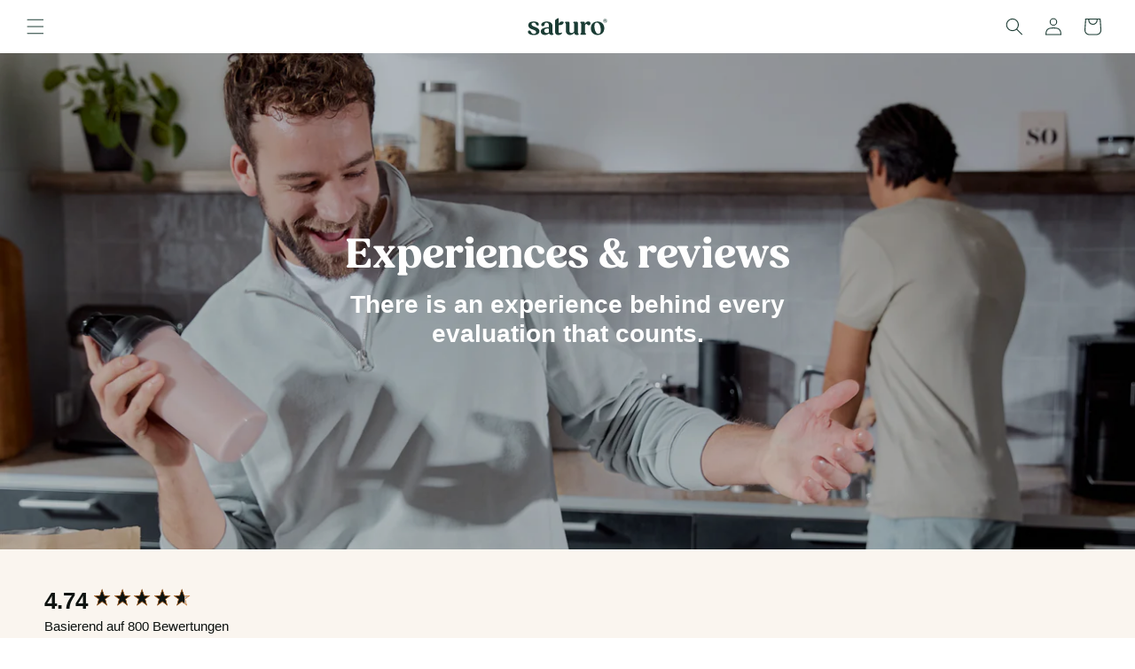

--- FILE ---
content_type: text/html; charset=utf-8
request_url: https://saturo.com/en-at/pages/bewertungen
body_size: 45042
content:
<!doctype html>
<html class="no-js" lang="en" data-country="at">
  <head>
    <link rel="preconnect" href="https://script.saturo.com" />
<link rel="preload" as="script" href="https://script.saturo.com/tracifyv2.js?csid=6bf388a2-ce87-42ae-a29c-df15066a4ebb">
<script async src="https://script.saturo.com/tracifyv2.js?csid=6bf388a2-ce87-42ae-a29c-df15066a4ebb"></script>
    <meta charset="utf-8">
    <meta http-equiv="X-UA-Compatible" content="IE=edge">
    <meta name="viewport" content="width=device-width,initial-scale=1">
    <meta name="theme-color" content="">
    <link rel="canonical" href="https://saturo.com/en-at/pages/bewertungen"><link rel="icon" type="image/png" href="//saturo.com/cdn/shop/files/reupload_Saturo_Favicon.png?crop=center&height=32&v=1685020119&width=32"><title>
      Reviews
 &ndash; Saturo</title>

    <script>
  (function(h,o,u,n,d) {
    h=h[d]=h[d]||{q:[],onReady:function(c){h.q.push(c)}}
    d=o.createElement(u);d.async=1;d.src=n
    n=o.getElementsByTagName(u)[0];n.parentNode.insertBefore(d,n)
  })(window,document,'script',"//saturo.com/cdn/shop/t/691/assets/datadog-rum.js?v=79611268243874035871741284619",'DD_RUM')
  window.DD_RUM.onReady(function() {
    window.DD_RUM.init({
      clientToken: 'pub0b5f1dcaae20d27c5a10e4435b0b6bf0',
      applicationId: '8a222f91-cad0-4fc4-9bd2-5b903986343b',
      // `site` refers to the Datadog site parameter of your organization
      // see https://docs.datadoghq.com/getting_started/site/
      site: 'datadoghq.com',
      service: 'shopify',
      env: 'prod',
      // Specify a version number to identify the deployed version of your application in Datadog
      version: '4.14.1-63',
      sessionSampleRate: 100,
      sessionReplaySampleRate: 9,
      trackUserInteractions: true,
      trackResources: true,
      trackLongTasks: true,
      defaultPrivacyLevel: 'mask-user-input',
    });
  })
</script>


    

    

<meta property="og:site_name" content="Saturo">
<meta property="og:url" content="https://saturo.com/en-at/pages/bewertungen">
<meta property="og:title" content="Reviews">
<meta property="og:type" content="website">
<meta property="og:description" content="Shake, drink - and the thing is eaten. ✅ 1 SATURO = 1 delicious meal ✅ Practical and balanced ✅ All essential vitamins &amp; nutrients"><meta name="twitter:card" content="summary_large_image">
<meta name="twitter:title" content="Reviews">
<meta name="twitter:description" content="Shake, drink - and the thing is eaten. ✅ 1 SATURO = 1 delicious meal ✅ Practical and balanced ✅ All essential vitamins &amp; nutrients">


<script src="//saturo.com/cdn/shop/t/691/assets/constants.js?v=58251544750838685771741284620" defer="defer"></script>
    <script src="//saturo.com/cdn/shop/t/691/assets/pubsub.js?v=158357773527763999511741284618" defer="defer"></script>
    <script src="//saturo.com/cdn/shop/t/691/assets/global.js?v=79230604966313682801741284617" defer="defer"></script>
    <script src="//saturo.com/cdn/shop/t/691/assets/currency.js?v=89160560901702272741741284620" defer="defer"></script><script src="//saturo.com/cdn/shop/t/691/assets/animations.js?v=88693664871331136111741284617" defer="defer"></script><script>window.performance && window.performance.mark && window.performance.mark('shopify.content_for_header.start');</script><meta id="shopify-digital-wallet" name="shopify-digital-wallet" content="/32818266249/digital_wallets/dialog">
<meta name="shopify-checkout-api-token" content="d779662773260998ae56d78baf61b0ef">
<meta id="in-context-paypal-metadata" data-shop-id="32818266249" data-venmo-supported="false" data-environment="production" data-locale="en_US" data-paypal-v4="true" data-currency="EUR">
<link rel="alternate" hreflang="x-default" href="https://saturo.com/pages/bewertungen">
<link rel="alternate" hreflang="de-CH" href="https://saturo.com/de-ch/pages/bewertungen">
<link rel="alternate" hreflang="en-CH" href="https://saturo.com/en-ch/pages/bewertungen">
<link rel="alternate" hreflang="de-LI" href="https://saturo.com/de-ch/pages/bewertungen">
<link rel="alternate" hreflang="en-LI" href="https://saturo.com/en-ch/pages/bewertungen">
<link rel="alternate" hreflang="en-AD" href="https://saturo.com/en-eu/pages/bewertungen">
<link rel="alternate" hreflang="de-AD" href="https://saturo.com/de-eu/pages/bewertungen">
<link rel="alternate" hreflang="en-BE" href="https://saturo.com/en-eu/pages/bewertungen">
<link rel="alternate" hreflang="de-BE" href="https://saturo.com/de-eu/pages/bewertungen">
<link rel="alternate" hreflang="en-BG" href="https://saturo.com/en-eu/pages/bewertungen">
<link rel="alternate" hreflang="de-BG" href="https://saturo.com/de-eu/pages/bewertungen">
<link rel="alternate" hreflang="en-CY" href="https://saturo.com/en-eu/pages/bewertungen">
<link rel="alternate" hreflang="de-CY" href="https://saturo.com/de-eu/pages/bewertungen">
<link rel="alternate" hreflang="en-EE" href="https://saturo.com/en-eu/pages/bewertungen">
<link rel="alternate" hreflang="de-EE" href="https://saturo.com/de-eu/pages/bewertungen">
<link rel="alternate" hreflang="en-ES" href="https://saturo.com/en-eu/pages/bewertungen">
<link rel="alternate" hreflang="de-ES" href="https://saturo.com/de-eu/pages/bewertungen">
<link rel="alternate" hreflang="en-FI" href="https://saturo.com/en-eu/pages/bewertungen">
<link rel="alternate" hreflang="de-FI" href="https://saturo.com/de-eu/pages/bewertungen">
<link rel="alternate" hreflang="en-FR" href="https://saturo.com/en-eu/pages/bewertungen">
<link rel="alternate" hreflang="de-FR" href="https://saturo.com/de-eu/pages/bewertungen">
<link rel="alternate" hreflang="en-GR" href="https://saturo.com/en-eu/pages/bewertungen">
<link rel="alternate" hreflang="de-GR" href="https://saturo.com/de-eu/pages/bewertungen">
<link rel="alternate" hreflang="en-HR" href="https://saturo.com/en-eu/pages/bewertungen">
<link rel="alternate" hreflang="de-HR" href="https://saturo.com/de-eu/pages/bewertungen">
<link rel="alternate" hreflang="en-IE" href="https://saturo.com/en-eu/pages/bewertungen">
<link rel="alternate" hreflang="de-IE" href="https://saturo.com/de-eu/pages/bewertungen">
<link rel="alternate" hreflang="en-IS" href="https://saturo.com/en-eu/pages/bewertungen">
<link rel="alternate" hreflang="de-IS" href="https://saturo.com/de-eu/pages/bewertungen">
<link rel="alternate" hreflang="en-IT" href="https://saturo.com/en-eu/pages/bewertungen">
<link rel="alternate" hreflang="de-IT" href="https://saturo.com/de-eu/pages/bewertungen">
<link rel="alternate" hreflang="en-LT" href="https://saturo.com/en-eu/pages/bewertungen">
<link rel="alternate" hreflang="de-LT" href="https://saturo.com/de-eu/pages/bewertungen">
<link rel="alternate" hreflang="en-LU" href="https://saturo.com/en-eu/pages/bewertungen">
<link rel="alternate" hreflang="de-LU" href="https://saturo.com/de-eu/pages/bewertungen">
<link rel="alternate" hreflang="en-LV" href="https://saturo.com/en-eu/pages/bewertungen">
<link rel="alternate" hreflang="de-LV" href="https://saturo.com/de-eu/pages/bewertungen">
<link rel="alternate" hreflang="en-MT" href="https://saturo.com/en-eu/pages/bewertungen">
<link rel="alternate" hreflang="de-MT" href="https://saturo.com/de-eu/pages/bewertungen">
<link rel="alternate" hreflang="en-NL" href="https://saturo.com/en-eu/pages/bewertungen">
<link rel="alternate" hreflang="de-NL" href="https://saturo.com/de-eu/pages/bewertungen">
<link rel="alternate" hreflang="en-PT" href="https://saturo.com/en-eu/pages/bewertungen">
<link rel="alternate" hreflang="de-PT" href="https://saturo.com/de-eu/pages/bewertungen">
<link rel="alternate" hreflang="en-RO" href="https://saturo.com/en-eu/pages/bewertungen">
<link rel="alternate" hreflang="de-RO" href="https://saturo.com/de-eu/pages/bewertungen">
<link rel="alternate" hreflang="en-SI" href="https://saturo.com/en-eu/pages/bewertungen">
<link rel="alternate" hreflang="de-SI" href="https://saturo.com/de-eu/pages/bewertungen">
<link rel="alternate" hreflang="en-SK" href="https://saturo.com/en-eu/pages/bewertungen">
<link rel="alternate" hreflang="de-SK" href="https://saturo.com/de-eu/pages/bewertungen">
<link rel="alternate" hreflang="de-AT" href="https://saturo.com/de-at/pages/bewertungen">
<link rel="alternate" hreflang="en-AT" href="https://saturo.com/en-at/pages/bewertungen">
<link rel="alternate" hreflang="en-GB" href="https://saturo.com/en-gb/pages/bewertungen">
<link rel="alternate" hreflang="de-GB" href="https://saturo.com/de-gb/pages/bewertungen">
<link rel="alternate" hreflang="en-CZ" href="https://saturo.com/en-cz/pages/bewertungen">
<link rel="alternate" hreflang="cs-CZ" href="https://saturo.com/cs-cz/pages/bewertungen">
<link rel="alternate" hreflang="en-SE" href="https://saturo.com/en-se/pages/bewertungen">
<link rel="alternate" hreflang="de-SE" href="https://saturo.com/de-se/pages/bewertungen">
<link rel="alternate" hreflang="en-DK" href="https://saturo.com/en-dk/pages/bewertungen">
<link rel="alternate" hreflang="de-DK" href="https://saturo.com/de-dk/pages/bewertungen">
<link rel="alternate" hreflang="en-HU" href="https://saturo.com/en-hu/pages/bewertungen">
<link rel="alternate" hreflang="de-HU" href="https://saturo.com/de-hu/pages/bewertungen">
<link rel="alternate" hreflang="en-NO" href="https://saturo.com/en-no/pages/bewertungen">
<link rel="alternate" hreflang="de-NO" href="https://saturo.com/de-no/pages/bewertungen">
<link rel="alternate" hreflang="en-PL" href="https://saturo.com/en-pl/pages/bewertungen">
<link rel="alternate" hreflang="de-PL" href="https://saturo.com/de-pl/pages/bewertungen">
<link rel="alternate" hreflang="de-DE" href="https://saturo.com/pages/bewertungen">
<link rel="alternate" hreflang="en-DE" href="https://saturo.com/en/pages/bewertungen">
<script async="async" src="/checkouts/internal/preloads.js?locale=en-AT"></script>
<link rel="preconnect" href="https://shop.app" crossorigin="anonymous">
<script async="async" src="https://shop.app/checkouts/internal/preloads.js?locale=en-AT&shop_id=32818266249" crossorigin="anonymous"></script>
<script id="apple-pay-shop-capabilities" type="application/json">{"shopId":32818266249,"countryCode":"AT","currencyCode":"EUR","merchantCapabilities":["supports3DS"],"merchantId":"gid:\/\/shopify\/Shop\/32818266249","merchantName":"Saturo","requiredBillingContactFields":["postalAddress","email"],"requiredShippingContactFields":["postalAddress","email"],"shippingType":"shipping","supportedNetworks":["visa","maestro","masterCard","amex"],"total":{"type":"pending","label":"Saturo","amount":"1.00"},"shopifyPaymentsEnabled":true,"supportsSubscriptions":true}</script>
<script id="shopify-features" type="application/json">{"accessToken":"d779662773260998ae56d78baf61b0ef","betas":["rich-media-storefront-analytics"],"domain":"saturo.com","predictiveSearch":true,"shopId":32818266249,"locale":"en"}</script>
<script>var Shopify = Shopify || {};
Shopify.shop = "saturodrinks.myshopify.com";
Shopify.locale = "en";
Shopify.currency = {"active":"EUR","rate":"1.0"};
Shopify.country = "AT";
Shopify.theme = {"name":"shopify-theme-dev-staging\/main","id":177781932405,"schema_name":"Saturo 4","schema_version":"12.0.0 - 4.14.1-63","theme_store_id":null,"role":"main"};
Shopify.theme.handle = "null";
Shopify.theme.style = {"id":null,"handle":null};
Shopify.cdnHost = "saturo.com/cdn";
Shopify.routes = Shopify.routes || {};
Shopify.routes.root = "/en-at/";</script>
<script type="module">!function(o){(o.Shopify=o.Shopify||{}).modules=!0}(window);</script>
<script>!function(o){function n(){var o=[];function n(){o.push(Array.prototype.slice.apply(arguments))}return n.q=o,n}var t=o.Shopify=o.Shopify||{};t.loadFeatures=n(),t.autoloadFeatures=n()}(window);</script>
<script>
  window.ShopifyPay = window.ShopifyPay || {};
  window.ShopifyPay.apiHost = "shop.app\/pay";
  window.ShopifyPay.redirectState = null;
</script>
<script id="shop-js-analytics" type="application/json">{"pageType":"page"}</script>
<script defer="defer" async type="module" src="//saturo.com/cdn/shopifycloud/shop-js/modules/v2/client.init-shop-cart-sync_BN7fPSNr.en.esm.js"></script>
<script defer="defer" async type="module" src="//saturo.com/cdn/shopifycloud/shop-js/modules/v2/chunk.common_Cbph3Kss.esm.js"></script>
<script defer="defer" async type="module" src="//saturo.com/cdn/shopifycloud/shop-js/modules/v2/chunk.modal_DKumMAJ1.esm.js"></script>
<script type="module">
  await import("//saturo.com/cdn/shopifycloud/shop-js/modules/v2/client.init-shop-cart-sync_BN7fPSNr.en.esm.js");
await import("//saturo.com/cdn/shopifycloud/shop-js/modules/v2/chunk.common_Cbph3Kss.esm.js");
await import("//saturo.com/cdn/shopifycloud/shop-js/modules/v2/chunk.modal_DKumMAJ1.esm.js");

  window.Shopify.SignInWithShop?.initShopCartSync?.({"fedCMEnabled":true,"windoidEnabled":true});

</script>
<script>
  window.Shopify = window.Shopify || {};
  if (!window.Shopify.featureAssets) window.Shopify.featureAssets = {};
  window.Shopify.featureAssets['shop-js'] = {"shop-cart-sync":["modules/v2/client.shop-cart-sync_CJVUk8Jm.en.esm.js","modules/v2/chunk.common_Cbph3Kss.esm.js","modules/v2/chunk.modal_DKumMAJ1.esm.js"],"init-fed-cm":["modules/v2/client.init-fed-cm_7Fvt41F4.en.esm.js","modules/v2/chunk.common_Cbph3Kss.esm.js","modules/v2/chunk.modal_DKumMAJ1.esm.js"],"init-shop-email-lookup-coordinator":["modules/v2/client.init-shop-email-lookup-coordinator_Cc088_bR.en.esm.js","modules/v2/chunk.common_Cbph3Kss.esm.js","modules/v2/chunk.modal_DKumMAJ1.esm.js"],"init-windoid":["modules/v2/client.init-windoid_hPopwJRj.en.esm.js","modules/v2/chunk.common_Cbph3Kss.esm.js","modules/v2/chunk.modal_DKumMAJ1.esm.js"],"shop-button":["modules/v2/client.shop-button_B0jaPSNF.en.esm.js","modules/v2/chunk.common_Cbph3Kss.esm.js","modules/v2/chunk.modal_DKumMAJ1.esm.js"],"shop-cash-offers":["modules/v2/client.shop-cash-offers_DPIskqss.en.esm.js","modules/v2/chunk.common_Cbph3Kss.esm.js","modules/v2/chunk.modal_DKumMAJ1.esm.js"],"shop-toast-manager":["modules/v2/client.shop-toast-manager_CK7RT69O.en.esm.js","modules/v2/chunk.common_Cbph3Kss.esm.js","modules/v2/chunk.modal_DKumMAJ1.esm.js"],"init-shop-cart-sync":["modules/v2/client.init-shop-cart-sync_BN7fPSNr.en.esm.js","modules/v2/chunk.common_Cbph3Kss.esm.js","modules/v2/chunk.modal_DKumMAJ1.esm.js"],"init-customer-accounts-sign-up":["modules/v2/client.init-customer-accounts-sign-up_CfPf4CXf.en.esm.js","modules/v2/client.shop-login-button_DeIztwXF.en.esm.js","modules/v2/chunk.common_Cbph3Kss.esm.js","modules/v2/chunk.modal_DKumMAJ1.esm.js"],"pay-button":["modules/v2/client.pay-button_CgIwFSYN.en.esm.js","modules/v2/chunk.common_Cbph3Kss.esm.js","modules/v2/chunk.modal_DKumMAJ1.esm.js"],"init-customer-accounts":["modules/v2/client.init-customer-accounts_DQ3x16JI.en.esm.js","modules/v2/client.shop-login-button_DeIztwXF.en.esm.js","modules/v2/chunk.common_Cbph3Kss.esm.js","modules/v2/chunk.modal_DKumMAJ1.esm.js"],"avatar":["modules/v2/client.avatar_BTnouDA3.en.esm.js"],"init-shop-for-new-customer-accounts":["modules/v2/client.init-shop-for-new-customer-accounts_CsZy_esa.en.esm.js","modules/v2/client.shop-login-button_DeIztwXF.en.esm.js","modules/v2/chunk.common_Cbph3Kss.esm.js","modules/v2/chunk.modal_DKumMAJ1.esm.js"],"shop-follow-button":["modules/v2/client.shop-follow-button_BRMJjgGd.en.esm.js","modules/v2/chunk.common_Cbph3Kss.esm.js","modules/v2/chunk.modal_DKumMAJ1.esm.js"],"checkout-modal":["modules/v2/client.checkout-modal_B9Drz_yf.en.esm.js","modules/v2/chunk.common_Cbph3Kss.esm.js","modules/v2/chunk.modal_DKumMAJ1.esm.js"],"shop-login-button":["modules/v2/client.shop-login-button_DeIztwXF.en.esm.js","modules/v2/chunk.common_Cbph3Kss.esm.js","modules/v2/chunk.modal_DKumMAJ1.esm.js"],"lead-capture":["modules/v2/client.lead-capture_DXYzFM3R.en.esm.js","modules/v2/chunk.common_Cbph3Kss.esm.js","modules/v2/chunk.modal_DKumMAJ1.esm.js"],"shop-login":["modules/v2/client.shop-login_CA5pJqmO.en.esm.js","modules/v2/chunk.common_Cbph3Kss.esm.js","modules/v2/chunk.modal_DKumMAJ1.esm.js"],"payment-terms":["modules/v2/client.payment-terms_BxzfvcZJ.en.esm.js","modules/v2/chunk.common_Cbph3Kss.esm.js","modules/v2/chunk.modal_DKumMAJ1.esm.js"]};
</script>
<script>(function() {
  var isLoaded = false;
  function asyncLoad() {
    if (isLoaded) return;
    isLoaded = true;
    var urls = ["https:\/\/static.klaviyo.com\/onsite\/js\/klaviyo.js?company_id=YufkFe\u0026shop=saturodrinks.myshopify.com","https:\/\/d217z8zw4dqir.cloudfront.net\/script_tags\/loop_snippets?shop=saturodrinks.myshopify.com"];
    for (var i = 0; i < urls.length; i++) {
      var s = document.createElement('script');
      s.type = 'text/javascript';
      s.async = true;
      s.src = urls[i];
      var x = document.getElementsByTagName('script')[0];
      x.parentNode.insertBefore(s, x);
    }
  };
  if(window.attachEvent) {
    window.attachEvent('onload', asyncLoad);
  } else {
    window.addEventListener('load', asyncLoad, false);
  }
})();</script>
<script id="__st">var __st={"a":32818266249,"offset":3600,"reqid":"4cc433a4-d535-4a7f-9379-a5d382311def-1769850311","pageurl":"saturo.com\/en-at\/pages\/bewertungen","s":"pages-92156625050","u":"1473fdcc39de","p":"page","rtyp":"page","rid":92156625050};</script>
<script>window.ShopifyPaypalV4VisibilityTracking = true;</script>
<script id="captcha-bootstrap">!function(){'use strict';const t='contact',e='account',n='new_comment',o=[[t,t],['blogs',n],['comments',n],[t,'customer']],c=[[e,'customer_login'],[e,'guest_login'],[e,'recover_customer_password'],[e,'create_customer']],r=t=>t.map((([t,e])=>`form[action*='/${t}']:not([data-nocaptcha='true']) input[name='form_type'][value='${e}']`)).join(','),a=t=>()=>t?[...document.querySelectorAll(t)].map((t=>t.form)):[];function s(){const t=[...o],e=r(t);return a(e)}const i='password',u='form_key',d=['recaptcha-v3-token','g-recaptcha-response','h-captcha-response',i],f=()=>{try{return window.sessionStorage}catch{return}},m='__shopify_v',_=t=>t.elements[u];function p(t,e,n=!1){try{const o=window.sessionStorage,c=JSON.parse(o.getItem(e)),{data:r}=function(t){const{data:e,action:n}=t;return t[m]||n?{data:e,action:n}:{data:t,action:n}}(c);for(const[e,n]of Object.entries(r))t.elements[e]&&(t.elements[e].value=n);n&&o.removeItem(e)}catch(o){console.error('form repopulation failed',{error:o})}}const l='form_type',E='cptcha';function T(t){t.dataset[E]=!0}const w=window,h=w.document,L='Shopify',v='ce_forms',y='captcha';let A=!1;((t,e)=>{const n=(g='f06e6c50-85a8-45c8-87d0-21a2b65856fe',I='https://cdn.shopify.com/shopifycloud/storefront-forms-hcaptcha/ce_storefront_forms_captcha_hcaptcha.v1.5.2.iife.js',D={infoText:'Protected by hCaptcha',privacyText:'Privacy',termsText:'Terms'},(t,e,n)=>{const o=w[L][v],c=o.bindForm;if(c)return c(t,g,e,D).then(n);var r;o.q.push([[t,g,e,D],n]),r=I,A||(h.body.append(Object.assign(h.createElement('script'),{id:'captcha-provider',async:!0,src:r})),A=!0)});var g,I,D;w[L]=w[L]||{},w[L][v]=w[L][v]||{},w[L][v].q=[],w[L][y]=w[L][y]||{},w[L][y].protect=function(t,e){n(t,void 0,e),T(t)},Object.freeze(w[L][y]),function(t,e,n,w,h,L){const[v,y,A,g]=function(t,e,n){const i=e?o:[],u=t?c:[],d=[...i,...u],f=r(d),m=r(i),_=r(d.filter((([t,e])=>n.includes(e))));return[a(f),a(m),a(_),s()]}(w,h,L),I=t=>{const e=t.target;return e instanceof HTMLFormElement?e:e&&e.form},D=t=>v().includes(t);t.addEventListener('submit',(t=>{const e=I(t);if(!e)return;const n=D(e)&&!e.dataset.hcaptchaBound&&!e.dataset.recaptchaBound,o=_(e),c=g().includes(e)&&(!o||!o.value);(n||c)&&t.preventDefault(),c&&!n&&(function(t){try{if(!f())return;!function(t){const e=f();if(!e)return;const n=_(t);if(!n)return;const o=n.value;o&&e.removeItem(o)}(t);const e=Array.from(Array(32),(()=>Math.random().toString(36)[2])).join('');!function(t,e){_(t)||t.append(Object.assign(document.createElement('input'),{type:'hidden',name:u})),t.elements[u].value=e}(t,e),function(t,e){const n=f();if(!n)return;const o=[...t.querySelectorAll(`input[type='${i}']`)].map((({name:t})=>t)),c=[...d,...o],r={};for(const[a,s]of new FormData(t).entries())c.includes(a)||(r[a]=s);n.setItem(e,JSON.stringify({[m]:1,action:t.action,data:r}))}(t,e)}catch(e){console.error('failed to persist form',e)}}(e),e.submit())}));const S=(t,e)=>{t&&!t.dataset[E]&&(n(t,e.some((e=>e===t))),T(t))};for(const o of['focusin','change'])t.addEventListener(o,(t=>{const e=I(t);D(e)&&S(e,y())}));const B=e.get('form_key'),M=e.get(l),P=B&&M;t.addEventListener('DOMContentLoaded',(()=>{const t=y();if(P)for(const e of t)e.elements[l].value===M&&p(e,B);[...new Set([...A(),...v().filter((t=>'true'===t.dataset.shopifyCaptcha))])].forEach((e=>S(e,t)))}))}(h,new URLSearchParams(w.location.search),n,t,e,['guest_login'])})(!0,!0)}();</script>
<script integrity="sha256-4kQ18oKyAcykRKYeNunJcIwy7WH5gtpwJnB7kiuLZ1E=" data-source-attribution="shopify.loadfeatures" defer="defer" src="//saturo.com/cdn/shopifycloud/storefront/assets/storefront/load_feature-a0a9edcb.js" crossorigin="anonymous"></script>
<script crossorigin="anonymous" defer="defer" src="//saturo.com/cdn/shopifycloud/storefront/assets/shopify_pay/storefront-65b4c6d7.js?v=20250812"></script>
<script data-source-attribution="shopify.dynamic_checkout.dynamic.init">var Shopify=Shopify||{};Shopify.PaymentButton=Shopify.PaymentButton||{isStorefrontPortableWallets:!0,init:function(){window.Shopify.PaymentButton.init=function(){};var t=document.createElement("script");t.src="https://saturo.com/cdn/shopifycloud/portable-wallets/latest/portable-wallets.en.js",t.type="module",document.head.appendChild(t)}};
</script>
<script data-source-attribution="shopify.dynamic_checkout.buyer_consent">
  function portableWalletsHideBuyerConsent(e){var t=document.getElementById("shopify-buyer-consent"),n=document.getElementById("shopify-subscription-policy-button");t&&n&&(t.classList.add("hidden"),t.setAttribute("aria-hidden","true"),n.removeEventListener("click",e))}function portableWalletsShowBuyerConsent(e){var t=document.getElementById("shopify-buyer-consent"),n=document.getElementById("shopify-subscription-policy-button");t&&n&&(t.classList.remove("hidden"),t.removeAttribute("aria-hidden"),n.addEventListener("click",e))}window.Shopify?.PaymentButton&&(window.Shopify.PaymentButton.hideBuyerConsent=portableWalletsHideBuyerConsent,window.Shopify.PaymentButton.showBuyerConsent=portableWalletsShowBuyerConsent);
</script>
<script data-source-attribution="shopify.dynamic_checkout.cart.bootstrap">document.addEventListener("DOMContentLoaded",(function(){function t(){return document.querySelector("shopify-accelerated-checkout-cart, shopify-accelerated-checkout")}if(t())Shopify.PaymentButton.init();else{new MutationObserver((function(e,n){t()&&(Shopify.PaymentButton.init(),n.disconnect())})).observe(document.body,{childList:!0,subtree:!0})}}));
</script>
<link id="shopify-accelerated-checkout-styles" rel="stylesheet" media="screen" href="https://saturo.com/cdn/shopifycloud/portable-wallets/latest/accelerated-checkout-backwards-compat.css" crossorigin="anonymous">
<style id="shopify-accelerated-checkout-cart">
        #shopify-buyer-consent {
  margin-top: 1em;
  display: inline-block;
  width: 100%;
}

#shopify-buyer-consent.hidden {
  display: none;
}

#shopify-subscription-policy-button {
  background: none;
  border: none;
  padding: 0;
  text-decoration: underline;
  font-size: inherit;
  cursor: pointer;
}

#shopify-subscription-policy-button::before {
  box-shadow: none;
}

      </style>
<script id="sections-script" data-sections="header" defer="defer" src="//saturo.com/cdn/shop/t/691/compiled_assets/scripts.js?v=127715"></script>
<script>window.performance && window.performance.mark && window.performance.mark('shopify.content_for_header.end');</script>

    <script>
       window.shippingFreeByCountry = {"DE":50,"GB":100,"AT":50,"BE":75,"DK":75,"FR":75,"LU":75,"IT":75,"MT":75,"NL":75,"PL":75,"SE":75,"SK":75,"SI":75,"ES":75,"CZ":75,"HU":75,"AD":100,"BG":100,"HR":100,"EE":100,"FI":100,"GR":100,"IE":100,"LV":100,"LT":100,"PT":100,"RO":100,"CH":50,"LI":50};
       window.shippingFreeByCountryPersonalized = {"DE":50,"GB":100,"AT":50,"BE":75,"DK":75,"FR":75,"LU":75,"IT":75,"MT":75,"NL":75,"PL":75,"SE":75,"SK":75,"SI":75,"ES":75,"CZ":75,"HU":75,"AD":100,"BG":100,"HR":100,"EE":100,"FI":100,"GR":100,"IE":100,"LV":100,"LT":100,"PT":100,"RO":100,"CH":50,"LI":50};
       window.itemIDs = [];
      
         window.getcoutryCode = [];
         window.goalAmount = [];
         window.productFreeShippingFlag = [];
         window.productFreeShippingFlagalt = [];
         async function fetchDatacart() {
         if (Shopify.routes.root) {
           var fatchUrl =  Shopify.routes.root + 'browsing_context_suggestions.json';
         } else {
           var fatchUrl = '/browsing_context_suggestions.json';
         }
         let response = await fetch(fatchUrl);
         let jsonResponse = await response.json();
         if (jsonResponse && jsonResponse.detected_values.country.handle) {
           window.countryCode = jsonResponse.detected_values.country.handle;
           if (window.shippingFreeByCountry.hasOwnProperty(window.countryCode)) {
             var freeShippingAmount = window.shippingFreeByCountry[window.countryCode];
             goalAmount.push(freeShippingAmount);
              productFreeShippingFlag.push(window.countryCode.toLowerCase());
              productFreeShippingFlagalt.push(jsonResponse.detected_values.country_name);
           } else {
             var freeShippingAmount = window.shippingFreeByCountry['DE'];
             goalAmount.push(freeShippingAmount);
           }
           getcoutryCode.push(jsonResponse.detected_values.country.handle);
         }
       }
       fetchDatacart();
    </script>

    <style data-shopify>
@font-face{font-family:'Rubrik New';font-weight:400;font-style:normal;font-display:swap;src:local('Rubrik New Regular'),local('Rubrik-New-Regular'),url('//saturo.com/cdn/shop/t/691/assets/rubrik-new-regular.woff2?v=67070143594089069401743176715') format("woff2"),url('//saturo.com/cdn/shop/t/691/assets/rubrik-new-regular.woff?v=74780182061747649361743176714') format("woff")}@font-face{font-family:'Rubrik New';font-weight:400;font-style:italic;font-display:swap;src:local('Rubrik New Regular Italic'),local('Rubrik-New-Regular-Italic'),url('//saturo.com/cdn/shop/t/691/assets/rubrik-new-regular-italic.woff2?v=127715') format("woff2"),url('//saturo.com/cdn/shop/t/691/assets/rubrik-new-regular-italic.woff?v=127715') format("woff")}@font-face{font-family:'Rubrik New';font-weight:600;font-style:normal;font-display:swap;src:local('Rubrik New Bold'),local('Rubrik-New-Semi-Bold'),url('//saturo.com/cdn/shop/t/691/assets/rubrik-new-semi-bold.woff2?v=144183021537956154941743176721') format("woff2"),url('//saturo.com/cdn/shop/t/691/assets/rubrik-new-semi-bold.woff?v=78692359087938251361743176721') format("woff")}@font-face{font-family:'Rubrik New';font-weight:600;font-style:italic;font-display:swap;src:local('Rubrik New Bold Italic'),local('Rubrik-New-Semi-Bold-Italic'),url('//saturo.com/cdn/shop/t/691/assets/rubrik-new-semi-bold-italic.woff2?v=106420321012423756381743176718') format("woff2"),url('//saturo.com/cdn/shop/t/691/assets/rubrik-new-semi-bold-italic.woff?v=128418418399429020501743176717') format("woff")}
@font-face{font-family:'Fields';font-weight:400;font-style:normal;font-display:swap;src:local('Fields Regular'),local('Fields-Regular'),url('//saturo.com/cdn/shop/t/691/assets/fields-regular.woff2?v=62745318084211223861743176706') format("woff2"),url('//saturo.com/cdn/shop/t/691/assets/fields-regular.woff?v=15444091794013534301743176705') format("woff")}@font-face{font-family:'Fields';font-weight:700;font-style:normal;font-display:swap;src:local('Fields Bold'),local('Fields-Bold'),url('//saturo.com/cdn/shop/t/691/assets/fields-bold.woff2?v=95348572641021388851743176700') format("woff2"),url('//saturo.com/cdn/shop/t/691/assets/fields-bold.woff?v=121054038585949927061743176699') format("woff")}

        :root,
        .color-default {
          --color-background: 255,255,255;
          --gradient-background: #ffffff;
          --color-foreground: 29,60,52;
          --color-background-contrast: 191,191,191;
          --color-shadow: 255,255,255;
          --color-button: 29,60,52;
          --primary-border-opacity: 1.0;
            --color-button-border: 255,255,255;
          
          
            --gradient-button-background: rgba(var(--color-button), var(--alpha-button-background));
          --color-button-text: 255,255,255;
          --color-secondary-button: 255,255,255;
          --color-secondary-button-text: 29,60,52;
          --color-link: 29,60,52;
          --color-badge-foreground: 29,60,52;
          --color-badge-background: 255,255,255;
          --color-badge-border: 29,60,52;
          --payment-terms-background-color: rgb(255 255 255);
      }
      
        
        .color-background-1 {
          --color-background: 250,245,239;
          --gradient-background: #faf5ef;
          --color-foreground: 29,60,52;
          --color-background-contrast: 220,184,142;
          --color-shadow: 255,255,255;
          --color-button: 29,60,52;
          
            --color-button-border: 255,255,255;
          
            --gradient-button-background: rgba(var(--color-button), var(--alpha-button-background));
          --color-button-text: 255,255,255;
          --color-secondary-button: 250,245,239;
          --color-secondary-button-text: 29,60,52;
          --color-link: 29,60,52;
          --color-badge-foreground: 29,60,52;
          --color-badge-background: 250,245,239;
          --color-badge-border: 29,60,52;
          --payment-terms-background-color: rgb(250 245 239);
      }
      
        
        .color-background-2 {
          --color-background: 240,221,202;
          --gradient-background: linear-gradient(0deg, rgba(240, 220, 201, 1), rgba(240, 225, 210, 1) 50%, rgba(245, 242, 239, 1) 100%);
          --color-foreground: 29,60,52;
          --color-background-contrast: 212,157,103;
          --color-shadow: 255,255,255;
          --color-button: 29,60,52;
          
            --color-button-border: 255,255,255;
          
            --gradient-button-background: rgba(var(--color-button), var(--alpha-button-background));
          --color-button-text: 255,255,255;
          --color-secondary-button: 240,221,202;
          --color-secondary-button-text: 29,60,52;
          --color-link: 29,60,52;
          --color-badge-foreground: 29,60,52;
          --color-badge-background: 240,221,202;
          --color-badge-border: 29,60,52;
          --payment-terms-background-color: rgb(240 221 202);
      }
      
        
        .color-background-3 {
          --color-background: 238,241,234;
          --gradient-background: #eef1ea;
          --color-foreground: 29,60,52;
          --color-background-contrast: 176,190,158;
          --color-shadow: 255,255,255;
          --color-button: 29,60,52;
          
            --color-button-border: 255,255,255;
          
            --gradient-button-background: rgba(var(--color-button), var(--alpha-button-background));
          --color-button-text: 255,255,255;
          --color-secondary-button: 238,241,234;
          --color-secondary-button-text: 29,60,52;
          --color-link: 29,60,52;
          --color-badge-foreground: 29,60,52;
          --color-badge-background: 238,241,234;
          --color-badge-border: 29,60,52;
          --payment-terms-background-color: rgb(238 241 234);
      }
      
        
        .color-background-4 {
          --color-background: 233,233,233;
          --gradient-background: linear-gradient(180deg, rgba(249, 249, 249, 1) 15%, rgba(233, 233, 233, 1) 100%);
          --color-foreground: 29,60,52;
          --color-background-contrast: 169,169,169;
          --color-shadow: 255,255,255;
          --color-button: 29,60,52;
          
            --color-button-border: 255,255,255;
          
            --gradient-button-background: rgba(var(--color-button), var(--alpha-button-background));
          --color-button-text: 255,255,255;
          --color-secondary-button: 233,233,233;
          --color-secondary-button-text: 29,60,52;
          --color-link: 29,60,52;
          --color-badge-foreground: 29,60,52;
          --color-badge-background: 233,233,233;
          --color-badge-border: 29,60,52;
          --payment-terms-background-color: rgb(233 233 233);
      }
      
        
        .color-accent-1 {
          --color-background: 176,115,43;
          --gradient-background: #b0732b;
          --color-foreground: 255,255,255;
          --color-background-contrast: 74,48,18;
          --color-shadow: 255,255,255;
          --color-button: 29,60,52;
          
            --color-button-border: 255,255,255;
          
            --gradient-button-background: rgba(var(--color-button), var(--alpha-button-background));
          --color-button-text: 255,255,255;
          --color-secondary-button: 176,115,43;
          --color-secondary-button-text: 255,255,255;
          --color-link: 255,255,255;
          --color-badge-foreground: 255,255,255;
          --color-badge-background: 176,115,43;
          --color-badge-border: 255,255,255;
          --payment-terms-background-color: rgb(176 115 43);
      }
      
        
        .color-accent-2 {
          --color-background: 250,245,239;
          --gradient-background: #faf5ef;
          --color-foreground: 29,60,52;
          --color-background-contrast: 220,184,142;
          --color-shadow: 255,255,255;
          --color-button: 29,60,52;
          
            --color-button-border: 255,255,255;
          
            --gradient-button-background: rgba(var(--color-button), var(--alpha-button-background));
          --color-button-text: 255,255,255;
          --color-secondary-button: 250,245,239;
          --color-secondary-button-text: 29,60,52;
          --color-link: 29,60,52;
          --color-badge-foreground: 29,60,52;
          --color-badge-background: 250,245,239;
          --color-badge-border: 29,60,52;
          --payment-terms-background-color: rgb(250 245 239);
      }
      
        
        .color-accent-3 {
          --color-background: 250,245,239;
          --gradient-background: linear-gradient(142deg, rgba(151, 59, 33, 1) 11%, rgba(95, 37, 21, 1) 87%);
          --color-foreground: 255,255,255;
          --color-background-contrast: 220,184,142;
          --color-shadow: 255,255,255;
          --color-button: 29,60,52;
          
            --color-button-border: 255,255,255;
          
            --gradient-button-background: rgba(var(--color-button), var(--alpha-button-background));
          --color-button-text: 255,255,255;
          --color-secondary-button: 250,245,239;
          --color-secondary-button-text: 255,255,255;
          --color-link: 255,255,255;
          --color-badge-foreground: 255,255,255;
          --color-badge-background: 250,245,239;
          --color-badge-border: 255,255,255;
          --payment-terms-background-color: rgb(250 245 239);
      }
      
        
        .color-accent-4 {
          --color-background: 70,78,61;
          --gradient-background: linear-gradient(159deg, rgba(149, 158, 145, 1), rgba(70, 78, 61, 1) 51%, rgba(29, 60, 52, 1) 97%);
          --color-foreground: 255,255,255;
          --color-background-contrast: 6,6,5;
          --color-shadow: 255,255,255;
          --color-button: 29,60,52;
          
            --color-button-border: 255,255,255;
          
            --gradient-button-background: rgba(var(--color-button), var(--alpha-button-background));
          --color-button-text: 255,255,255;
          --color-secondary-button: 70,78,61;
          --color-secondary-button-text: 255,255,255;
          --color-link: 255,255,255;
          --color-badge-foreground: 255,255,255;
          --color-badge-background: 70,78,61;
          --color-badge-border: 255,255,255;
          --payment-terms-background-color: rgb(70 78 61);
      }
      
        
        .color-glass-1 {
          --color-background: 255,255,255;
          --gradient-background: rgba(0,0,0, 0.12);
            --color-foreground: 255,255,255;
          --color-background-contrast: 191,191,191;
          --color-shadow: 18,18,18;
          --color-button: 29,60,52;
          
            --color-button-border: 255,255,255;
          
            --gradient-button-background: rgba(var(--color-button), var(--alpha-button-background));
          --color-button-text: 255,255,255;
          --color-secondary-button: 255,255,255;
          --color-secondary-button-text: 29,60,52;
          --color-link: 29,60,52;
          --color-badge-foreground: 255,255,255;
          --color-badge-background: 255,255,255;
          --color-badge-border: 255,255,255;
          --payment-terms-background-color: rgb(255 255 255);
      }
      
        
        .color-glass-2 {
          --color-background: 255,255,255;
          --gradient-background: rgba(255,255,255, 0.12);
            --color-foreground: 255,255,255;
          --color-background-contrast: 191,191,191;
          --color-shadow: 18,18,18;
          --color-button: 29,60,52;
          
            --color-button-border: 255,255,255;
          
            --gradient-button-background: rgba(var(--color-button), var(--alpha-button-background));
          --color-button-text: 255,255,255;
          --color-secondary-button: 255,255,255;
          --color-secondary-button-text: 29,60,52;
          --color-link: 29,60,52;
          --color-badge-foreground: 255,255,255;
          --color-badge-background: 255,255,255;
          --color-badge-border: 255,255,255;
          --payment-terms-background-color: rgb(255 255 255);
      }
      
        
        .color-rating-stars {
          --color-background: 0,0,0;
          --gradient-background: rgba(0,0,0,0);
          --color-foreground: 18,18,18;
          --color-background-contrast: 128,128,128;
          --color-shadow: 0,0,0;
          --color-button: 255,164,28;
          
            --color-button-border: 222,121,33;
          
            --gradient-button-background: rgba(var(--color-button), var(--alpha-button-background));
          --color-button-text: 222,121,33;
          --color-secondary-button: 0,0,0;
          --color-secondary-button-text: 150,77,77;
          --color-link: 150,77,77;
          --color-badge-foreground: 18,18,18;
          --color-badge-background: 0,0,0;
          --color-badge-border: 18,18,18;
          --payment-terms-background-color: rgb(0 0 0);
      }
      
        
        .color-scheme-809e5aa2-d60d-4371-a862-bf721fd373fc {
          --color-background: 255,255,255;
          --gradient-background: #ffffff;
          --color-foreground: 29,60,52;
          --color-background-contrast: 191,191,191;
          --color-shadow: 255,255,255;
          --color-button: 29,60,52;
          --primary-border-opacity: 1.0;
            --color-button-border: 255,255,255;
          
          
            --gradient-button-background: rgba(var(--color-button), var(--alpha-button-background));
          --color-button-text: 29,60,52;
          --color-secondary-button: 255,255,255;
          --color-secondary-button-text: 29,60,52;
          --color-link: 29,60,52;
          --color-badge-foreground: 29,60,52;
          --color-badge-background: 255,255,255;
          --color-badge-border: 29,60,52;
          --payment-terms-background-color: rgb(255 255 255);
      }
      

      body, .color-default, .color-background-1, .color-background-2, .color-background-3, .color-background-4, .color-accent-1, .color-accent-2, .color-accent-3, .color-accent-4, .color-glass-1, .color-glass-2, .color-rating-stars, .color-scheme-809e5aa2-d60d-4371-a862-bf721fd373fc {
        color: rgba(var(--color-foreground), 1);
        background-color: rgb(var(--color-background));
      }

      :root {
        --font-body-family: "Category New", sans-serif;
        --font-body-style: normal;
        --font-body-weight: 400;
        --font-body-weight-bold: 700;

        --font-heading-family: Fields, sans-serif;
        --font-heading-style: normal;
        --font-heading-weight: 700;

        --font-body-scale: 1.0;
        --font-heading-scale: 1.0;
        --button-line-height-scale: 2.3;

        --media-padding: px;
        --media-border-opacity: 0.05;
        --media-border-width: 0px;
        --media-radius: 4px;
        --media-shadow-opacity: 0.0;
        --media-shadow-horizontal-offset: 0px;
        --media-shadow-vertical-offset: 4px;
        --media-shadow-blur-radius: 5px;
        --media-shadow-visible: 0;

        --thumbnail-radius: 10px;
        
        --thumbnail-width: 70px;
        --thumbnail-spacing-grid: 8px;


        --page-width: 180rem;
        --page-width-margin: 0rem;

        --product-card-image-padding: 0.8rem;
        --product-card-corner-radius: 0.8rem;
        --product-card-text-alignment: left;
        --product-card-border-width: 0.0rem;
        --product-card-border-opacity: 0.1;
        --product-card-shadow-opacity: 0.0;
        --product-card-shadow-visible: 0;
        --product-card-shadow-horizontal-offset: 0.0rem;
        --product-card-shadow-vertical-offset: 0.4rem;
        --product-card-shadow-blur-radius: 0.0rem;

        --collection-card-image-padding: 0.8rem;
        --collection-card-corner-radius: 2.0rem;
        --collection-card-text-alignment: left;
        --collection-card-border-width: 0.0rem;
        --collection-card-border-opacity: 0.1;
        --collection-card-shadow-opacity: 0.0;
        --collection-card-shadow-visible: 0;
        --collection-card-shadow-horizontal-offset: 0.0rem;
        --collection-card-shadow-vertical-offset: 0.4rem;
        --collection-card-shadow-blur-radius: 0.5rem;

        --blog-card-image-padding: 0.8rem;
        --blog-card-corner-radius: 0.8rem;
        --blog-card-text-alignment: left;
        --blog-card-border-width: 0.0rem;
        --blog-card-border-opacity: 0.0;
        --blog-card-shadow-opacity: 0.0;
        --blog-card-shadow-visible: 0;
        --blog-card-shadow-horizontal-offset: 0.0rem;
        --blog-card-shadow-vertical-offset: 0.4rem;
        --blog-card-shadow-blur-radius: 0.0rem;

        --badge-corner-radius: 1.6rem;
        --cart-badge-corner-radius: 4.0rem;

        --slider-dot-active-width: 3.0rem;

        --popup-border-width: 0px;
        --popup-border-opacity: 0.1;
        --popup-corner-radius: 4px;
        --popup-shadow-opacity: 0.0;
        --popup-shadow-horizontal-offset: 0px;
        --popup-shadow-vertical-offset: 4px;
        --popup-shadow-blur-radius: 5px;

        --drawer-border-width: 0px;
        --drawer-border-opacity: 0.1;
        --drawer-shadow-opacity: 0.0;
        --drawer-shadow-horizontal-offset: 0px;
        --drawer-shadow-vertical-offset: 4px;
        --drawer-shadow-blur-radius: 5px;

        --spacing-sections-desktop: 0px;
        --spacing-sections-mobile: 0px;
        --spacing-section-container-vertical-desktop: 0px;
        --spacing-section-container-vertical: px;

        --grid-desktop-vertical-spacing: 24px;
        --grid-desktop-horizontal-spacing: 16px;
        --grid-mobile-vertical-spacing: 20.0px;
        --grid-mobile-horizontal-spacing: 13.333333333333334px;

        --spacing-default: 2.4rem;

        --spacing-default: 2.4rem;
        --spacing-desktop-default-box: 2.4rem;
        --spacing-mobile-default-box: 1.6rem;

        --text-boxes-border-opacity: 1.0;
        --text-boxes-border-width: 0px;
        --text-boxes-radius: 8px;
        --text-boxes-shadow-opacity: 0.0;
        --text-boxes-shadow-visible: 0;
        --text-boxes-shadow-horizontal-offset: 2px;
        --text-boxes-shadow-vertical-offset: 4px;
        --text-boxes-shadow-blur-radius: 0px;

        --text-boxes-border-opacity-product: 0.0;
        --text-boxes-border-width-product: 0px;
        --text-boxes-radius-product: 10px;
        --text-boxes-shadow-opacity-product: 0.0;
        --text-boxes-shadow-visible-product: 0;
        --text-boxes-shadow-horizontal-offset-product: 0px;
        --text-boxes-shadow-vertical-offset-product: 0px;
        --text-boxes-shadow-blur-radius-product: 0px;

        --buttons-radius: 4px;
        --buttons-square-radius: 10px;
        --buttons-radius-outset: 5px;
        --buttons-square-radius-outset: 11px;
        --buttons-border-width: 1px;
        --buttons-border-opacity: 1.0;
        --buttons-shadow-opacity: 0.1;
        --buttons-shadow-visible: 1;
        --buttons-shadow-horizontal-offset: 2px;
        --buttons-shadow-vertical-offset: 4px;
        --buttons-shadow-blur-radius: 15px;
        --buttons-border-offset: 0.3px;
        --buttons-square-width: 4.8rem;

        --inputs-radius: 8px;
        --inputs-border-width: 2px;
        --inputs-border-opacity: 1.0;
        --inputs-shadow-opacity: 0.0;
        --inputs-shadow-horizontal-offset: 0px;
        --inputs-margin-offset: 0px;
        --inputs-shadow-vertical-offset: 4px;
        --inputs-shadow-blur-radius: 5px;
        --inputs-radius-outset: 10px;

        --variant-pills-radius: 10px;
        --variant-pills-border-width: 2px;
        --variant-pills-border-opacity: 0.1;
        --variant-pills-shadow-opacity: 0.15;
        --variant-pills-shadow-horizontal-offset: -6px;
        --variant-pills-shadow-vertical-offset: 0px;
        --variant-pills-shadow-blur-radius: 10px;

        --highlight-color-1: 255,198,113;
        --highlight-color-2: 197,237,130;
        --highlight-color-3: 183,128,74;
        --highlight-color-4: 137,58,52;
        --highlight-color-5: 92,140,181;
        --highlight-color-6: 2,167,110;

        --glass-blur: 20px;
        --glass-border-width: 1px;
        --glass-shadow-horizontal-offset: 0px;
        --glass-shadow-vertical-offset: 0px;
        --glass-shadow-blur: 0px;
        --glass-shadow-opacity: 1.0;

        --section-container-width: 209rem;

        --animated-text-height: 1.4em;
      }

      *,
      *::before,
      *::after {
        box-sizing: inherit;
      }

      html {
        box-sizing: border-box;
        font-size: calc(var(--font-body-scale) * 62.5%);
        height: 100%;
      }

      body {
        display: grid;
        grid-template-rows: auto auto 1fr auto;
        grid-template-columns: 100%;
        min-height: 100%;
        margin: 0;
        font-size: 1.6rem;
        letter-spacing: 0.06rem;
        line-height: calc(1 + 0.8 / var(--font-body-scale));
        font-family: var(--font-body-family);
        font-style: var(--font-body-style);
        font-weight: var(--font-body-weight);
      }

      @media screen and (min-width: 750px) {
        body {
          font-size: 1.8rem;
        }
      }
    </style>

    <link href="//saturo.com/cdn/shop/t/691/assets/base.css?v=158491745779779417061743176695" rel="stylesheet" type="text/css" media="all" />
<link rel="preload" as="font" href="//saturo.com/cdn/shop/t/691/assets/fields-regular.woff2?v=62745318084211223861743176706" type="font/woff2" crossorigin><link rel="preload" as="font" href="//saturo.com/cdn/shop/t/691/assets/fields-bold.woff2?v=95348572641021388851743176700" type="font/woff2" crossorigin>
<link rel="preload" as="font" href="//saturo.com/cdn/shop/t/691/assets/rubrik-new-regular.woff2?v=67070143594089069401743176715" type="font/woff2" crossorigin><link rel="preload" as="font" href="//saturo.com/cdn/shop/t/691/assets/rubrik-new-semi-bold.woff2?v=144183021537956154941743176721" type="font/woff2" crossorigin>
<link href="//saturo.com/cdn/shop/t/691/assets/component-localization-form.css?v=6987467603656623731741284618" rel="stylesheet" type="text/css" media="all" />
      <script src="//saturo.com/cdn/shop/t/691/assets/localization-form.js?v=161644695336821385561765370422" defer="defer"></script><link
        rel="stylesheet"
        href="//saturo.com/cdn/shop/t/691/assets/component-predictive-search.css?v=118923337488134913561741284619"
        media="print"
        onload="this.media='all'"
      ><script>
      document.documentElement.className = document.documentElement.className.replace('no-js', 'js');
      if (Shopify.designMode) {
        document.documentElement.classList.add('shopify-design-mode');
      }
    </script>

    <script type="text/javascript">
      var _conv_page_type = "page";
      var _conv_category_id = "";
      var _conv_category_name = "";
      var _conv_product_sku = "";
      var _conv_product_name = '';
      var _conv_product_price = "";
      var _conv_customer_id = "";
      var _conv_custom_v1 = "";
      var _conv_custom_v2 = "";
      var _conv_custom_v3 = "0";
      var _conv_custom_v4 = "0,00";
    </script>
    <!-- begin Convert Experiences code-->
<script type="text/javascript">
  // Function to turn on the conversion integration
  function _conv_integration_on() {
    true;
  }

  // Initialize the _conv_q array if it doesn't exist
  window._conv_q = window._conv_q || [];

  // Function to align segments to the first format
  function alignSegmentsToFirstFormat(segFromSecondFormat) {
    // Initialize the aligned segment with direct mappings
    const alignedSeg = {
      browser: segFromSecondFormat.browser,
      devices: segFromSecondFormat.devices,
      source: segFromSecondFormat.source,
      campaign: segFromSecondFormat.campaign,
      // Directly map 'country' to 'ctry', ensuring a value is always provided
      ctry: segFromSecondFormat.country || "",
      // Handle 'customSegments' with a check to ensure it's treated correctly
      cust:
        segFromSecondFormat.customSegments &&
        Array.isArray(segFromSecondFormat.customSegments)
          ? segFromSecondFormat.customSegments
          : [],
    };

    // Adjust the 'new' flag based on 'visitorType'
    // Since 'visitorType' of "returning" implies the visitor is not new, we map accordingly
    alignedSeg.new =
      segFromSecondFormat.visitorType === "new"
        ? 1
        : segFromSecondFormat.visitorType === "returning"
        ? 0
        : undefined;

    return alignedSeg;
  }

  // Push a new listener to the _conv_q array
  _conv_q.push({
    what: "addListener",
    params: {
      event: "snippet.goals_evaluated",
      handler: function () {
        // Try to get the session cookie
        let session_cookie;
        try {
          session_cookie = convert.getCookie("_conv_s");
        } catch (error) {
          console.error(
            'Convert: Error getting session cookie. Operation: convert.getCookie("_conv_s")',
            error
          );
          return; // Exit the function if there's an error
        }

        const isCurrentData = Boolean(convert.currentData && convert.currentData.experiences);
        const isHistoricalData = Boolean(convert.historicalData && convert.historicalData.experiences);

        // If there are experiments and a session cookie, proceed
        if (
          (isCurrentData || isHistoricalData) &&
          session_cookie
        ) {
          // Define some variables
          let revenue_goal_id = "10043071";
          let visitor_id = session_cookie.split("*")[0].replace("sh:", "");
          let exp_list = [];
          let variation_list = [];
          let varID;

          // If there are current experiments, add them to the lists
          if (isCurrentData) {
            let new_exp = convert.currentData.experiences;
            for (let expID in new_exp) {
              varID = new_exp[expID].variation.id;
              if (!exp_list.includes(expID.toString())) {
                exp_list.push(expID.toString());
                variation_list.push(varID.toString());
              }
            }
          }

          // Adjusting for the new historicalData format
          if (isHistoricalData) {
            let old_exp = convert.historicalData.experiences;
            for (let expID in old_exp) {
              varID = old_exp[expID].variation_id;
              if (!exp_list.includes(expID.toString())) {
                exp_list.push(expID.toString());
                variation_list.push(varID.toString());
              }
            }
          }

          // Define the base convert attributes
          let convert_attributes = {
            cid: convert.data.account_id,
            pid: convert.data.project.id,
            vid: visitor_id,
            goals: revenue_goal_id,
            vars: variation_list,
            exps: exp_list,
          };

          // Try to get visitor segments
          try {
            let segmentsFromConvert = convert.getVisitorSegments();
            convert_attributes.visitorSegments =
              alignSegmentsToFirstFormat(segmentsFromConvert);
          } catch (error) {
            console.error("Convert: Error getting visitor segments:", error);
          }

          // Try to set convert_attributes in localStorage
          try {
            localStorage.setItem("convert_revenue_goal", revenue_goal_id);
            console.log(
              "%cConvert: convert_revenue_goal successfully saved to localStorage",
              "color: lightgreen"
            ); // Debugging line
          } catch (error) {
            console.error(
              "%cConvert: Error saving convert_attributes to localStorage: ",
              "color: deeppink",
              error
            ); // Error handling
          }

          // Prefix the convert attributes
          const prefixed_convert_attributes = {
            __event: btoa(JSON.stringify(convert_attributes)),
            __currency: "EUR",
            __version: "5",
          };

          const shopifyRoot =
            window.Shopify && window.Shopify.routes
              ? window.Shopify.routes.root
              : "/";
          console.log("shopifyRoot:", shopifyRoot);
          fetch(shopifyRoot + "cart/update.js", {
            method: "POST",
            headers: {
              "Content-Type": "application/json",
            },
            body: JSON.stringify({
              attributes: prefixed_convert_attributes,
            }),
          })
            .then(function () {
              console.log(
                "%cConvert: Hidden cart attributes successfully updated",
                "color: lightgreen"
              ); // Debugging line
            })
            .catch(function (errorThrown) {
              console.error(
                "%cConvert: Error updating hidden cart attribute values: ",
                "color: deeppink",
                errorThrown
              ); // Error handling
              console.log(
                "%cValues: ",
                "color: deeppink",
                prefixed_convert_attributes
              ); // Error debugging
            });
        }
      },
    },
  });
</script>
<script
  type="text/javascript"
  src="//cdn-4.convertexperiments.com/v1/js/1004952-1004886.js"
></script>
<!-- end Convert Experiences code -->
<script src="https://cdn.shopify.com/s/javascripts/currencies.js"></script>

    
  <!-- BEGIN app block: shopify://apps/elevar-conversion-tracking/blocks/dataLayerEmbed/bc30ab68-b15c-4311-811f-8ef485877ad6 -->



<script type="module" dynamic>
  const configUrl = "/a/elevar/static/configs/0915ccac221b3e685a4b3818fdc8174b00c6eb5e/config.js";
  const config = (await import(configUrl)).default;
  const scriptUrl = config.script_src_app_theme_embed;

  if (scriptUrl) {
    const { handler } = await import(scriptUrl);

    await handler(
      config,
      {
        cartData: {
  marketId: "37529485466",
  attributes:{},
  cartTotal: "0.0",
  currencyCode:"EUR",
  items: []
}
,
        user: {cartTotal: "0.0",
    currencyCode:"EUR",customer: {},
}
,
        isOnCartPage:false,
        collectionView:null,
        searchResultsView:null,
        productView:null,
        checkoutComplete: null
      }
    );
  }
</script>


<!-- END app block --><link href="https://monorail-edge.shopifysvc.com" rel="dns-prefetch">
<script>(function(){if ("sendBeacon" in navigator && "performance" in window) {try {var session_token_from_headers = performance.getEntriesByType('navigation')[0].serverTiming.find(x => x.name == '_s').description;} catch {var session_token_from_headers = undefined;}var session_cookie_matches = document.cookie.match(/_shopify_s=([^;]*)/);var session_token_from_cookie = session_cookie_matches && session_cookie_matches.length === 2 ? session_cookie_matches[1] : "";var session_token = session_token_from_headers || session_token_from_cookie || "";function handle_abandonment_event(e) {var entries = performance.getEntries().filter(function(entry) {return /monorail-edge.shopifysvc.com/.test(entry.name);});if (!window.abandonment_tracked && entries.length === 0) {window.abandonment_tracked = true;var currentMs = Date.now();var navigation_start = performance.timing.navigationStart;var payload = {shop_id: 32818266249,url: window.location.href,navigation_start,duration: currentMs - navigation_start,session_token,page_type: "page"};window.navigator.sendBeacon("https://monorail-edge.shopifysvc.com/v1/produce", JSON.stringify({schema_id: "online_store_buyer_site_abandonment/1.1",payload: payload,metadata: {event_created_at_ms: currentMs,event_sent_at_ms: currentMs}}));}}window.addEventListener('pagehide', handle_abandonment_event);}}());</script>
<script id="web-pixels-manager-setup">(function e(e,d,r,n,o){if(void 0===o&&(o={}),!Boolean(null===(a=null===(i=window.Shopify)||void 0===i?void 0:i.analytics)||void 0===a?void 0:a.replayQueue)){var i,a;window.Shopify=window.Shopify||{};var t=window.Shopify;t.analytics=t.analytics||{};var s=t.analytics;s.replayQueue=[],s.publish=function(e,d,r){return s.replayQueue.push([e,d,r]),!0};try{self.performance.mark("wpm:start")}catch(e){}var l=function(){var e={modern:/Edge?\/(1{2}[4-9]|1[2-9]\d|[2-9]\d{2}|\d{4,})\.\d+(\.\d+|)|Firefox\/(1{2}[4-9]|1[2-9]\d|[2-9]\d{2}|\d{4,})\.\d+(\.\d+|)|Chrom(ium|e)\/(9{2}|\d{3,})\.\d+(\.\d+|)|(Maci|X1{2}).+ Version\/(15\.\d+|(1[6-9]|[2-9]\d|\d{3,})\.\d+)([,.]\d+|)( \(\w+\)|)( Mobile\/\w+|) Safari\/|Chrome.+OPR\/(9{2}|\d{3,})\.\d+\.\d+|(CPU[ +]OS|iPhone[ +]OS|CPU[ +]iPhone|CPU IPhone OS|CPU iPad OS)[ +]+(15[._]\d+|(1[6-9]|[2-9]\d|\d{3,})[._]\d+)([._]\d+|)|Android:?[ /-](13[3-9]|1[4-9]\d|[2-9]\d{2}|\d{4,})(\.\d+|)(\.\d+|)|Android.+Firefox\/(13[5-9]|1[4-9]\d|[2-9]\d{2}|\d{4,})\.\d+(\.\d+|)|Android.+Chrom(ium|e)\/(13[3-9]|1[4-9]\d|[2-9]\d{2}|\d{4,})\.\d+(\.\d+|)|SamsungBrowser\/([2-9]\d|\d{3,})\.\d+/,legacy:/Edge?\/(1[6-9]|[2-9]\d|\d{3,})\.\d+(\.\d+|)|Firefox\/(5[4-9]|[6-9]\d|\d{3,})\.\d+(\.\d+|)|Chrom(ium|e)\/(5[1-9]|[6-9]\d|\d{3,})\.\d+(\.\d+|)([\d.]+$|.*Safari\/(?![\d.]+ Edge\/[\d.]+$))|(Maci|X1{2}).+ Version\/(10\.\d+|(1[1-9]|[2-9]\d|\d{3,})\.\d+)([,.]\d+|)( \(\w+\)|)( Mobile\/\w+|) Safari\/|Chrome.+OPR\/(3[89]|[4-9]\d|\d{3,})\.\d+\.\d+|(CPU[ +]OS|iPhone[ +]OS|CPU[ +]iPhone|CPU IPhone OS|CPU iPad OS)[ +]+(10[._]\d+|(1[1-9]|[2-9]\d|\d{3,})[._]\d+)([._]\d+|)|Android:?[ /-](13[3-9]|1[4-9]\d|[2-9]\d{2}|\d{4,})(\.\d+|)(\.\d+|)|Mobile Safari.+OPR\/([89]\d|\d{3,})\.\d+\.\d+|Android.+Firefox\/(13[5-9]|1[4-9]\d|[2-9]\d{2}|\d{4,})\.\d+(\.\d+|)|Android.+Chrom(ium|e)\/(13[3-9]|1[4-9]\d|[2-9]\d{2}|\d{4,})\.\d+(\.\d+|)|Android.+(UC? ?Browser|UCWEB|U3)[ /]?(15\.([5-9]|\d{2,})|(1[6-9]|[2-9]\d|\d{3,})\.\d+)\.\d+|SamsungBrowser\/(5\.\d+|([6-9]|\d{2,})\.\d+)|Android.+MQ{2}Browser\/(14(\.(9|\d{2,})|)|(1[5-9]|[2-9]\d|\d{3,})(\.\d+|))(\.\d+|)|K[Aa][Ii]OS\/(3\.\d+|([4-9]|\d{2,})\.\d+)(\.\d+|)/},d=e.modern,r=e.legacy,n=navigator.userAgent;return n.match(d)?"modern":n.match(r)?"legacy":"unknown"}(),u="modern"===l?"modern":"legacy",c=(null!=n?n:{modern:"",legacy:""})[u],f=function(e){return[e.baseUrl,"/wpm","/b",e.hashVersion,"modern"===e.buildTarget?"m":"l",".js"].join("")}({baseUrl:d,hashVersion:r,buildTarget:u}),m=function(e){var d=e.version,r=e.bundleTarget,n=e.surface,o=e.pageUrl,i=e.monorailEndpoint;return{emit:function(e){var a=e.status,t=e.errorMsg,s=(new Date).getTime(),l=JSON.stringify({metadata:{event_sent_at_ms:s},events:[{schema_id:"web_pixels_manager_load/3.1",payload:{version:d,bundle_target:r,page_url:o,status:a,surface:n,error_msg:t},metadata:{event_created_at_ms:s}}]});if(!i)return console&&console.warn&&console.warn("[Web Pixels Manager] No Monorail endpoint provided, skipping logging."),!1;try{return self.navigator.sendBeacon.bind(self.navigator)(i,l)}catch(e){}var u=new XMLHttpRequest;try{return u.open("POST",i,!0),u.setRequestHeader("Content-Type","text/plain"),u.send(l),!0}catch(e){return console&&console.warn&&console.warn("[Web Pixels Manager] Got an unhandled error while logging to Monorail."),!1}}}}({version:r,bundleTarget:l,surface:e.surface,pageUrl:self.location.href,monorailEndpoint:e.monorailEndpoint});try{o.browserTarget=l,function(e){var d=e.src,r=e.async,n=void 0===r||r,o=e.onload,i=e.onerror,a=e.sri,t=e.scriptDataAttributes,s=void 0===t?{}:t,l=document.createElement("script"),u=document.querySelector("head"),c=document.querySelector("body");if(l.async=n,l.src=d,a&&(l.integrity=a,l.crossOrigin="anonymous"),s)for(var f in s)if(Object.prototype.hasOwnProperty.call(s,f))try{l.dataset[f]=s[f]}catch(e){}if(o&&l.addEventListener("load",o),i&&l.addEventListener("error",i),u)u.appendChild(l);else{if(!c)throw new Error("Did not find a head or body element to append the script");c.appendChild(l)}}({src:f,async:!0,onload:function(){if(!function(){var e,d;return Boolean(null===(d=null===(e=window.Shopify)||void 0===e?void 0:e.analytics)||void 0===d?void 0:d.initialized)}()){var d=window.webPixelsManager.init(e)||void 0;if(d){var r=window.Shopify.analytics;r.replayQueue.forEach((function(e){var r=e[0],n=e[1],o=e[2];d.publishCustomEvent(r,n,o)})),r.replayQueue=[],r.publish=d.publishCustomEvent,r.visitor=d.visitor,r.initialized=!0}}},onerror:function(){return m.emit({status:"failed",errorMsg:"".concat(f," has failed to load")})},sri:function(e){var d=/^sha384-[A-Za-z0-9+/=]+$/;return"string"==typeof e&&d.test(e)}(c)?c:"",scriptDataAttributes:o}),m.emit({status:"loading"})}catch(e){m.emit({status:"failed",errorMsg:(null==e?void 0:e.message)||"Unknown error"})}}})({shopId: 32818266249,storefrontBaseUrl: "https://saturo.com",extensionsBaseUrl: "https://extensions.shopifycdn.com/cdn/shopifycloud/web-pixels-manager",monorailEndpoint: "https://monorail-edge.shopifysvc.com/unstable/produce_batch",surface: "storefront-renderer",enabledBetaFlags: ["2dca8a86"],webPixelsConfigList: [{"id":"2492432757","configuration":"{\"accountID\":\"YufkFe\",\"webPixelConfig\":\"eyJlbmFibGVBZGRlZFRvQ2FydEV2ZW50cyI6IHRydWV9\"}","eventPayloadVersion":"v1","runtimeContext":"STRICT","scriptVersion":"524f6c1ee37bacdca7657a665bdca589","type":"APP","apiClientId":123074,"privacyPurposes":["ANALYTICS","MARKETING"],"dataSharingAdjustments":{"protectedCustomerApprovalScopes":["read_customer_address","read_customer_email","read_customer_name","read_customer_personal_data","read_customer_phone"]}},{"id":"135528792","configuration":"{\"config_url\": \"\/a\/elevar\/static\/configs\/0915ccac221b3e685a4b3818fdc8174b00c6eb5e\/config.js\"}","eventPayloadVersion":"v1","runtimeContext":"STRICT","scriptVersion":"ab86028887ec2044af7d02b854e52653","type":"APP","apiClientId":2509311,"privacyPurposes":[],"dataSharingAdjustments":{"protectedCustomerApprovalScopes":["read_customer_address","read_customer_email","read_customer_name","read_customer_personal_data","read_customer_phone"]}},{"id":"135135576","configuration":"{\"hashed_organization_id\":\"3458e2903f85c3ff074d59c7213b1aff_v1\",\"app_key\":\"saturodrinks\",\"allow_collect_personal_data\":\"true\"}","eventPayloadVersion":"v1","runtimeContext":"STRICT","scriptVersion":"c3e64302e4c6a915b615bb03ddf3784a","type":"APP","apiClientId":111542,"privacyPurposes":["ANALYTICS","MARKETING","SALE_OF_DATA"],"dataSharingAdjustments":{"protectedCustomerApprovalScopes":["read_customer_address","read_customer_email","read_customer_name","read_customer_personal_data","read_customer_phone"]}},{"id":"94601560","eventPayloadVersion":"1","runtimeContext":"LAX","scriptVersion":"2","type":"CUSTOM","privacyPurposes":[],"name":"Elevar - Checkout Tracking"},{"id":"232620405","eventPayloadVersion":"1","runtimeContext":"LAX","scriptVersion":"1","type":"CUSTOM","privacyPurposes":[],"name":"Survicate"},{"id":"shopify-app-pixel","configuration":"{}","eventPayloadVersion":"v1","runtimeContext":"STRICT","scriptVersion":"0450","apiClientId":"shopify-pixel","type":"APP","privacyPurposes":["ANALYTICS","MARKETING"]},{"id":"shopify-custom-pixel","eventPayloadVersion":"v1","runtimeContext":"LAX","scriptVersion":"0450","apiClientId":"shopify-pixel","type":"CUSTOM","privacyPurposes":["ANALYTICS","MARKETING"]}],isMerchantRequest: false,initData: {"shop":{"name":"Saturo","paymentSettings":{"currencyCode":"EUR"},"myshopifyDomain":"saturodrinks.myshopify.com","countryCode":"AT","storefrontUrl":"https:\/\/saturo.com\/en-at"},"customer":null,"cart":null,"checkout":null,"productVariants":[],"purchasingCompany":null},},"https://saturo.com/cdn","1d2a099fw23dfb22ep557258f5m7a2edbae",{"modern":"","legacy":""},{"shopId":"32818266249","storefrontBaseUrl":"https:\/\/saturo.com","extensionBaseUrl":"https:\/\/extensions.shopifycdn.com\/cdn\/shopifycloud\/web-pixels-manager","surface":"storefront-renderer","enabledBetaFlags":"[\"2dca8a86\"]","isMerchantRequest":"false","hashVersion":"1d2a099fw23dfb22ep557258f5m7a2edbae","publish":"custom","events":"[[\"page_viewed\",{}]]"});</script><script>
  window.ShopifyAnalytics = window.ShopifyAnalytics || {};
  window.ShopifyAnalytics.meta = window.ShopifyAnalytics.meta || {};
  window.ShopifyAnalytics.meta.currency = 'EUR';
  var meta = {"page":{"pageType":"page","resourceType":"page","resourceId":92156625050,"requestId":"4cc433a4-d535-4a7f-9379-a5d382311def-1769850311"}};
  for (var attr in meta) {
    window.ShopifyAnalytics.meta[attr] = meta[attr];
  }
</script>
<script class="analytics">
  (function () {
    var customDocumentWrite = function(content) {
      var jquery = null;

      if (window.jQuery) {
        jquery = window.jQuery;
      } else if (window.Checkout && window.Checkout.$) {
        jquery = window.Checkout.$;
      }

      if (jquery) {
        jquery('body').append(content);
      }
    };

    var hasLoggedConversion = function(token) {
      if (token) {
        return document.cookie.indexOf('loggedConversion=' + token) !== -1;
      }
      return false;
    }

    var setCookieIfConversion = function(token) {
      if (token) {
        var twoMonthsFromNow = new Date(Date.now());
        twoMonthsFromNow.setMonth(twoMonthsFromNow.getMonth() + 2);

        document.cookie = 'loggedConversion=' + token + '; expires=' + twoMonthsFromNow;
      }
    }

    var trekkie = window.ShopifyAnalytics.lib = window.trekkie = window.trekkie || [];
    if (trekkie.integrations) {
      return;
    }
    trekkie.methods = [
      'identify',
      'page',
      'ready',
      'track',
      'trackForm',
      'trackLink'
    ];
    trekkie.factory = function(method) {
      return function() {
        var args = Array.prototype.slice.call(arguments);
        args.unshift(method);
        trekkie.push(args);
        return trekkie;
      };
    };
    for (var i = 0; i < trekkie.methods.length; i++) {
      var key = trekkie.methods[i];
      trekkie[key] = trekkie.factory(key);
    }
    trekkie.load = function(config) {
      trekkie.config = config || {};
      trekkie.config.initialDocumentCookie = document.cookie;
      var first = document.getElementsByTagName('script')[0];
      var script = document.createElement('script');
      script.type = 'text/javascript';
      script.onerror = function(e) {
        var scriptFallback = document.createElement('script');
        scriptFallback.type = 'text/javascript';
        scriptFallback.onerror = function(error) {
                var Monorail = {
      produce: function produce(monorailDomain, schemaId, payload) {
        var currentMs = new Date().getTime();
        var event = {
          schema_id: schemaId,
          payload: payload,
          metadata: {
            event_created_at_ms: currentMs,
            event_sent_at_ms: currentMs
          }
        };
        return Monorail.sendRequest("https://" + monorailDomain + "/v1/produce", JSON.stringify(event));
      },
      sendRequest: function sendRequest(endpointUrl, payload) {
        // Try the sendBeacon API
        if (window && window.navigator && typeof window.navigator.sendBeacon === 'function' && typeof window.Blob === 'function' && !Monorail.isIos12()) {
          var blobData = new window.Blob([payload], {
            type: 'text/plain'
          });

          if (window.navigator.sendBeacon(endpointUrl, blobData)) {
            return true;
          } // sendBeacon was not successful

        } // XHR beacon

        var xhr = new XMLHttpRequest();

        try {
          xhr.open('POST', endpointUrl);
          xhr.setRequestHeader('Content-Type', 'text/plain');
          xhr.send(payload);
        } catch (e) {
          console.log(e);
        }

        return false;
      },
      isIos12: function isIos12() {
        return window.navigator.userAgent.lastIndexOf('iPhone; CPU iPhone OS 12_') !== -1 || window.navigator.userAgent.lastIndexOf('iPad; CPU OS 12_') !== -1;
      }
    };
    Monorail.produce('monorail-edge.shopifysvc.com',
      'trekkie_storefront_load_errors/1.1',
      {shop_id: 32818266249,
      theme_id: 177781932405,
      app_name: "storefront",
      context_url: window.location.href,
      source_url: "//saturo.com/cdn/s/trekkie.storefront.c59ea00e0474b293ae6629561379568a2d7c4bba.min.js"});

        };
        scriptFallback.async = true;
        scriptFallback.src = '//saturo.com/cdn/s/trekkie.storefront.c59ea00e0474b293ae6629561379568a2d7c4bba.min.js';
        first.parentNode.insertBefore(scriptFallback, first);
      };
      script.async = true;
      script.src = '//saturo.com/cdn/s/trekkie.storefront.c59ea00e0474b293ae6629561379568a2d7c4bba.min.js';
      first.parentNode.insertBefore(script, first);
    };
    trekkie.load(
      {"Trekkie":{"appName":"storefront","development":false,"defaultAttributes":{"shopId":32818266249,"isMerchantRequest":null,"themeId":177781932405,"themeCityHash":"18092596909586861460","contentLanguage":"en","currency":"EUR"},"isServerSideCookieWritingEnabled":true,"monorailRegion":"shop_domain","enabledBetaFlags":["65f19447","b5387b81"]},"Session Attribution":{},"S2S":{"facebookCapiEnabled":false,"source":"trekkie-storefront-renderer","apiClientId":580111}}
    );

    var loaded = false;
    trekkie.ready(function() {
      if (loaded) return;
      loaded = true;

      window.ShopifyAnalytics.lib = window.trekkie;

      var originalDocumentWrite = document.write;
      document.write = customDocumentWrite;
      try { window.ShopifyAnalytics.merchantGoogleAnalytics.call(this); } catch(error) {};
      document.write = originalDocumentWrite;

      window.ShopifyAnalytics.lib.page(null,{"pageType":"page","resourceType":"page","resourceId":92156625050,"requestId":"4cc433a4-d535-4a7f-9379-a5d382311def-1769850311","shopifyEmitted":true});

      var match = window.location.pathname.match(/checkouts\/(.+)\/(thank_you|post_purchase)/)
      var token = match? match[1]: undefined;
      if (!hasLoggedConversion(token)) {
        setCookieIfConversion(token);
        
      }
    });


        var eventsListenerScript = document.createElement('script');
        eventsListenerScript.async = true;
        eventsListenerScript.src = "//saturo.com/cdn/shopifycloud/storefront/assets/shop_events_listener-3da45d37.js";
        document.getElementsByTagName('head')[0].appendChild(eventsListenerScript);

})();</script>
<script
  defer
  src="https://saturo.com/cdn/shopifycloud/perf-kit/shopify-perf-kit-3.1.0.min.js"
  data-application="storefront-renderer"
  data-shop-id="32818266249"
  data-render-region="gcp-us-east1"
  data-page-type="page"
  data-theme-instance-id="177781932405"
  data-theme-name="Saturo 4"
  data-theme-version="12.0.0 - 4.14.1-63"
  data-monorail-region="shop_domain"
  data-resource-timing-sampling-rate="10"
  data-shs="true"
  data-shs-beacon="true"
  data-shs-export-with-fetch="true"
  data-shs-logs-sample-rate="1"
  data-shs-beacon-endpoint="https://saturo.com/api/collect"
></script>
</head>
  <body class="gradient animate--hover-vertical-lift">
    <a class="skip-to-content-link button visually-hidden" href="#MainContent">
      Skip to content
    </a><div id="shopify-section-cart-drawer" class="shopify-section">

<link href="//saturo.com/cdn/shop/t/691/assets/quantity-popover.css?v=108008360947151395421741284619" rel="stylesheet" type="text/css" media="all" />
<link href="//saturo.com/cdn/shop/t/691/assets/component-card.css?v=84363075334055007771741284619" rel="stylesheet" type="text/css" media="all" />

<script src="//saturo.com/cdn/shop/t/691/assets/cart.js?v=97438603727918153431746799703" defer="defer"></script>
<script src="//saturo.com/cdn/shop/t/691/assets/quantity-popover.js?v=19455713230017000861741284618" defer="defer"></script>

  <script src="//saturo.com/cdn/shop/t/691/assets/product-form.js?v=32208886122753791801751368501" defer="defer"></script>


<style>
  .drawer {
    visibility: hidden;
  }
</style>
<cart-drawer id="cart-drawer" class="drawer is-empty">
  <div id="CartDrawer" class="cart-drawer">
    <div id="CartDrawer-Overlay" class="cart-drawer__overlay"></div>
    <div
      class="drawer__inner gradient color-background-1"
      role="dialog"
      aria-modal="true"
      aria-label="Your cart"
      tabindex="-1"
    ><div class="drawer__inner-empty">
          <div class="cart-drawer__warnings center">
            <div class="cart-drawer__empty-content">
              <h2 class="cart__empty-text">Your cart is empty</h2>
              <button
                class="drawer__close"
                type="button"
                onclick="this.closest('cart-drawer').close()"
                aria-label="Close"
              >
                <svg
  xmlns="http://www.w3.org/2000/svg"
  aria-hidden="true"
  focusable="false"
  class="icon icon-close"
  fill="none"
  viewBox="0 0 18 17"
>
  <path d="M2.55064 13.7129L13.7128 2.55069C13.9499 2.31358 13.9311 1.91034 13.6707 1.64997L12.4922 0.471463C12.2319 0.211101 11.8286 0.192257 11.5915 0.429373L0.429315 11.5916C0.192199 11.8287 0.211042 12.2319 0.471404 12.4923L1.64992 13.6708C1.91028 13.9312 2.31352 13.95 2.55064 13.7129Z" fill="currentColor"/>
  <path d="M0.429088 2.57151L11.5913 13.7337C11.8284 13.9708 12.2316 13.952 12.492 13.6916L13.6705 12.5131C13.9309 12.2527 13.9497 11.8495 13.7126 11.6124L2.55041 0.450189C2.31329 0.213073 1.91005 0.231916 1.64969 0.492279L0.471178 1.67079C0.210816 1.93115 0.191972 2.33439 0.429088 2.57151Z" fill="currentColor"/>
</svg>

              </button>
              <a href="/en-at/collections/all" class="button">
                Continue shopping
              </a><p class="cart__login-title h3">Have an account?</p>
                <p class="cart__login-paragraph">
                  <a href="/en-at/account/login" class="link underlined-link">Log in</a> to check out faster.
                </p></div>
          </div></div><div class="drawer__header">
        <span class="drawer__heading h5">Your cart</span>
        <button
          class="drawer__close"
          type="button"
          onclick="this.closest('cart-drawer').close()"
          aria-label="Close"
        >
          <svg
  xmlns="http://www.w3.org/2000/svg"
  aria-hidden="true"
  focusable="false"
  class="icon icon-close"
  fill="none"
  viewBox="0 0 18 17"
>
  <path d="M2.55064 13.7129L13.7128 2.55069C13.9499 2.31358 13.9311 1.91034 13.6707 1.64997L12.4922 0.471463C12.2319 0.211101 11.8286 0.192257 11.5915 0.429373L0.429315 11.5916C0.192199 11.8287 0.211042 12.2319 0.471404 12.4923L1.64992 13.6708C1.91028 13.9312 2.31352 13.95 2.55064 13.7129Z" fill="currentColor"/>
  <path d="M0.429088 2.57151L11.5913 13.7337C11.8284 13.9708 12.2316 13.952 12.492 13.6916L13.6705 12.5131C13.9309 12.2527 13.9497 11.8495 13.7126 11.6124L2.55041 0.450189C2.31329 0.213073 1.91005 0.231916 1.64969 0.492279L0.471178 1.67079C0.210816 1.93115 0.191972 2.33439 0.429088 2.57151Z" fill="currentColor"/>
</svg>

        </button>
      </div>
      <div class="cart-content-main">
        <cart-drawer-items
          
            class=" is-empty"
          
        >
          
          <form
            action="/en-at/cart"
            id="CartDrawer-Form"
            class="cart__contents cart-drawer__form"
            method="post"
          >
            <div id="CartDrawer-CartItems" class="drawer__contents js-contents"><p id="CartDrawer-LiveRegionText" class="visually-hidden" role="status"></p>
              <p id="CartDrawer-LineItemStatus" class="visually-hidden" aria-hidden="true" role="status">
                Loading...
              </p>
            </div>
            <div id="CartDrawer-CartErrors" role="alert"></div>
          </form>
        </cart-drawer-items>
        
      </div>
      
      
    </div>
  </div>
</cart-drawer>

<script>
  document.addEventListener('DOMContentLoaded', function () {
    function isIE() {
      const ua = window.navigator.userAgent;
      const msie = ua.indexOf('MSIE ');
      const trident = ua.indexOf('Trident/');

      return msie > 0 || trident > 0;
    }

    if (!isIE()) return;
    const cartSubmitInput = document.createElement('input');
    cartSubmitInput.setAttribute('name', 'checkout');
    cartSubmitInput.setAttribute('type', 'hidden');
    document.querySelector('#cart').appendChild(cartSubmitInput);
    document.querySelector('#checkout').addEventListener('click', function (event) {
      document.querySelector('#cart').submit();
    });
  });
</script>

</div><!-- BEGIN sections: header-group -->
<div id="shopify-section-sections--24546740273525__header" class="shopify-section shopify-section-group-header-group section-header"><link rel="stylesheet" href="//saturo.com/cdn/shop/t/691/assets/component-list-menu.css?v=151968516119678728991741284619" media="print" onload="this.media='all'">
<link rel="stylesheet" href="//saturo.com/cdn/shop/t/691/assets/component-search.css?v=165164710990765432851741284616" media="print" onload="this.media='all'"> 
<link rel="stylesheet" href="//saturo.com/cdn/shop/t/691/assets/component-menu-drawer.css?v=96049725204529218831741284616" media="print" onload="this.media='all'">
<link rel="stylesheet" href="//saturo.com/cdn/shop/t/691/assets/component-cart-notification.css?v=54116361853792938221741284616" media="print" onload="this.media='all'">
<link rel="stylesheet" href="//saturo.com/cdn/shop/t/691/assets/component-cart-items.css?v=3183584476582602651743673782" media="print" onload="this.media='all'"><link rel="stylesheet" href="//saturo.com/cdn/shop/t/691/assets/component-price.css?v=105271422676925110431741284622" media="print" onload="this.media='all'"><link href="//saturo.com/cdn/shop/t/691/assets/component-cart-drawer.css?v=92275580502423852511741284616" rel="stylesheet" type="text/css" media="all" />
  <link href="//saturo.com/cdn/shop/t/691/assets/component-cart.css?v=72844776560519463761741284621" rel="stylesheet" type="text/css" media="all" />
  <link href="//saturo.com/cdn/shop/t/691/assets/component-totals.css?v=15906652033866631521741284621" rel="stylesheet" type="text/css" media="all" />
  <link href="//saturo.com/cdn/shop/t/691/assets/component-price.css?v=105271422676925110431741284622" rel="stylesheet" type="text/css" media="all" />
  <link href="//saturo.com/cdn/shop/t/691/assets/component-discounts.css?v=152760482443307489271741284616" rel="stylesheet" type="text/css" media="all" />
<noscript><link href="//saturo.com/cdn/shop/t/691/assets/component-list-menu.css?v=151968516119678728991741284619" rel="stylesheet" type="text/css" media="all" /></noscript>
<noscript><link href="//saturo.com/cdn/shop/t/691/assets/component-search.css?v=165164710990765432851741284616" rel="stylesheet" type="text/css" media="all" /></noscript>
<noscript><link href="//saturo.com/cdn/shop/t/691/assets/component-menu-drawer.css?v=96049725204529218831741284616" rel="stylesheet" type="text/css" media="all" /></noscript>
<noscript><link href="//saturo.com/cdn/shop/t/691/assets/component-cart-notification.css?v=54116361853792938221741284616" rel="stylesheet" type="text/css" media="all" /></noscript>
<noscript><link href="//saturo.com/cdn/shop/t/691/assets/component-cart-items.css?v=3183584476582602651743673782" rel="stylesheet" type="text/css" media="all" /></noscript>

<style>
  header-drawer {
    justify-self: start;
    margin-left: -1.2rem;
  }.scrolled-past-header .header__heading-logo-wrapper {
      width: 75%;
    }.menu-drawer-container {
    display: flex;
  }

  .list-menu {
    list-style: none;
    padding: 0;
    margin: 0;
  }

  .list-menu--inline {
    display: inline-flex;
    flex-wrap: wrap;
  }

  summary.list-menu__item {
    padding-right: 2.7rem;
  }

  .list-menu__item {
    display: flex;
    align-items: center;
    line-height: calc(1 + 0.3 / var(--font-body-scale));
  }

  .list-menu__item--link {
    text-decoration: none;
    padding-bottom: 1rem;
    padding-top: 1rem;
    line-height: calc(1 + 0.8 / var(--font-body-scale));
  }

  @media screen and (min-width: 750px) {
    .list-menu__item--link {
      padding-bottom: 0.5rem;
      padding-top: 0.5rem;
    }
  }

  .header {
    border-radius: 0px 0px 0px 0px;
  }
</style><style data-shopify>.header {
    padding: 4px 3rem 4px 3rem;
  }

  .section-header {
    position: sticky; /* This is for fixing a Safari z-index issue. PR #2147 */
  }

  .section-header > sticky-header {
    padding-top: 0px;
    padding-bottom: 0px;
  }

  @media screen and (min-width: 750px) {
    .section-header > sticky-header {
      padding-top: 0px;
      padding-bottom: 0px;
    }
  }

  @media screen and (min-width: 990px) {
    .header {
      padding-top: 8px;
      padding-bottom: 8px;
    }
  }</style><script src="//saturo.com/cdn/shop/t/691/assets/details-disclosure.js?v=13653116266235556501741284616" defer="defer"></script>
<script src="//saturo.com/cdn/shop/t/691/assets/details-modal.js?v=25581673532751508451741284618" defer="defer"></script>
<script src="//saturo.com/cdn/shop/t/691/assets/cart-notification.js?v=133508293167896966491741284617" defer="defer"></script>
<script src="//saturo.com/cdn/shop/t/691/assets/search-form.js?v=133129549252120666541741284617" defer="defer"></script><script src="//saturo.com/cdn/shop/t/691/assets/cart-drawer.js?v=16400984712684551951741284617" defer="defer"></script><svg xmlns="http://www.w3.org/2000/svg" class="hidden">
  <symbol id="icon-search" viewbox="0 0 18 19" fill="none">
    <path fill-rule="evenodd" clip-rule="evenodd" d="M11.03 11.68A5.784 5.784 0 112.85 3.5a5.784 5.784 0 018.18 8.18zm.26 1.12a6.78 6.78 0 11.72-.7l5.4 5.4a.5.5 0 11-.71.7l-5.41-5.4z" fill="currentColor"/>
  </symbol>

  <symbol id="icon-reset" class="icon icon-close"  fill="none" viewBox="0 0 18 18" stroke="currentColor">
    <circle r="8.5" cy="9" cx="9" stroke-opacity="0.2"/>
    <path d="M6.82972 6.82915L1.17193 1.17097" stroke-linecap="round" stroke-linejoin="round" transform="translate(5 5)"/>
    <path d="M1.22896 6.88502L6.77288 1.11523" stroke-linecap="round" stroke-linejoin="round" transform="translate(5 5)"/>
  </symbol>

  <symbol id="icon-close" class="icon icon-close" fill="none" viewBox="0 0 18 17">
    <path d="M.865 15.978a.5.5 0 00.707.707l7.433-7.431 7.579 7.282a.501.501 0 00.846-.37.5.5 0 00-.153-.351L9.712 8.546l7.417-7.416a.5.5 0 10-.707-.708L8.991 7.853 1.413.573a.5.5 0 10-.693.72l7.563 7.268-7.418 7.417z" fill="currentColor">
  </symbol>
</svg><sticky-header data-sticky-type="reduce-logo-size" class="header-wrapper color-default"><header class="header color-default gradient header--middle-center header--mobile-center drawer-menu header--has-menu header--has-social header--has-account">
<header-drawer data-breakpoint="desktop">
  <details id="Details-menu-drawer-container" class="menu-drawer-container">
    <summary
      class="header__icon header__icon--menu header__icon--summary link focus-inset"
      aria-label="Menu"
    >
      <span>
        <svg
  xmlns="http://www.w3.org/2000/svg"
  aria-hidden="true"
  focusable="false"
  class="icon icon-hamburger"
  fill="none"
  viewBox="0 0 18 16"
>
  <path d="M1 .5a.5.5 0 100 1h15.71a.5.5 0 000-1H1zM.5 8a.5.5 0 01.5-.5h15.71a.5.5 0 010 1H1A.5.5 0 01.5 8zm0 7a.5.5 0 01.5-.5h15.71a.5.5 0 010 1H1a.5.5 0 01-.5-.5z" fill="currentColor">
</svg>

        <svg
  xmlns="http://www.w3.org/2000/svg"
  aria-hidden="true"
  focusable="false"
  class="icon icon-close"
  fill="none"
  viewBox="0 0 18 17"
>
  <path d="M2.55064 13.7129L13.7128 2.55069C13.9499 2.31358 13.9311 1.91034 13.6707 1.64997L12.4922 0.471463C12.2319 0.211101 11.8286 0.192257 11.5915 0.429373L0.429315 11.5916C0.192199 11.8287 0.211042 12.2319 0.471404 12.4923L1.64992 13.6708C1.91028 13.9312 2.31352 13.95 2.55064 13.7129Z" fill="currentColor"/>
  <path d="M0.429088 2.57151L11.5913 13.7337C11.8284 13.9708 12.2316 13.952 12.492 13.6916L13.6705 12.5131C13.9309 12.2527 13.9497 11.8495 13.7126 11.6124L2.55041 0.450189C2.31329 0.213073 1.91005 0.231916 1.64969 0.492279L0.471178 1.67079C0.210816 1.93115 0.191972 2.33439 0.429088 2.57151Z" fill="currentColor"/>
</svg>

      </span>
    </summary>
    <div
      id="menu-drawer"
      class="gradient menu-drawer motion-reduce color-default scroll-trigger animate--slide-in"
    >
      <div class="menu-drawer__inner-container">
        <div class="menu-drawer__navigation-container">
          <nav class="menu-drawer__navigation">
            <ul class="menu-drawer__menu has-submenu list-menu" role="list"><li
                  class=" scroll-trigger animate--slide-in"
                  
                    data-cascade
                    style="--animation-order: 1;"
                  
                >

                    <div
                      id="link-produkte"
                      class="menu-drawer__submenu menu-drawer__submenu-products has-submenu gradient motion-reduce"
                      tabindex="-1"
                    >
                      <div class="menu-drawer__inner-submenu">
                        <ul class="menu-drawer__menu list-menu" role="list" tabindex="-1"><li
                              class=" scroll-trigger animate--slide-in"
                              
                                data-cascade
                                style="--animation-order: 1;"
                              
                            ><details id="Details-menu-drawer-produkte-trinkmahlzeit">
                                  <summary
                                    id="HeaderDrawer-produkte-trinkmahlzeit"
                                    class="childlink-title menu-drawer__menu-item link link--text list-menu__item focus-inset"
                                  >
                                    
                                    

                                    
                                    
                                    
                                      
                                   <div class="menu-drawer__menu-item-image global-media-settings media">
                                    <a href="/en-at/collections/trinkmahlzeit" class="media"><img src="//saturo.com/cdn/shop/files/saturo-trinkmahlzeit-1x400ml-cocoa-packshot-0deg-dr006010010-whitebg-1024x1024px.jpg?crop=center&amp;height=210&amp;v=1759410551&amp;width=210" srcset="//saturo.com/cdn/shop/files/saturo-trinkmahlzeit-1x400ml-cocoa-packshot-0deg-dr006010010-whitebg-1024x1024px.jpg?crop=center&amp;height=70&amp;v=1759410551&amp;width=70 70w, //saturo.com/cdn/shop/files/saturo-trinkmahlzeit-1x400ml-cocoa-packshot-0deg-dr006010010-whitebg-1024x1024px.jpg?crop=center&amp;height=140&amp;v=1759410551&amp;width=140 140w, //saturo.com/cdn/shop/files/saturo-trinkmahlzeit-1x400ml-cocoa-packshot-0deg-dr006010010-whitebg-1024x1024px.jpg?crop=center&amp;height=210&amp;v=1759410551&amp;width=210 210w" width="210" height="210" loading="eager" sizes="70" fetchpriority="auto">
</a>
                                   </div>
                                
                                    

                                    

                                    
                                    

                                    
                                    

                                    
                                    <div class="menu-drawer__menu-item-content">
                                      <a class="menu-drawer__menu-item-title h4" href="/en-at/collections/trinkmahlzeit">Ready-to-drink</a>
                                      
                                        
                                          <p
                                            class="mega-menu__child-link--desc navigation"
                                            href="/en-at/collections/trinkmahlzeit"
                                          >Everything you need in one, convenient drink.</p>
                                        
                                      
                                      
                                      
                                    </div>
                                    <svg aria-hidden="true" focusable="false" class="icon icon-caret" viewBox="0 0 10 6">
  <path fill-rule="evenodd" clip-rule="evenodd" d="M9.354.646a.5.5 0 00-.708 0L5 4.293 1.354.646a.5.5 0 00-.708.708l4 4a.5.5 0 00.708 0l4-4a.5.5 0 000-.708z" fill="currentColor">
</svg>

                                  </summary>
                                  <div
                                    id="childlink-trinkmahlzeit"
                                    class="menu-drawer__submenu has-submenu gradient motion-reduce"
                                  >
                                    <ul
                                      class="menu-drawer__menu list-menu"
                                      role="list"
                                      tabindex="-1"
                                    ><li>
                                          <a
                                            id="HeaderDrawer-produkte-trinkmahlzeit-drink-400-ml"
                                            href="/en-at/products/trinkmahlzeit"
                                            class="menu-drawer__menu-item link link--text list-menu__item focus-inset"
                                            
                                          >
                                            Drink 400 ml
                                          </a>
                                        </li><li>
                                          <a
                                            id="HeaderDrawer-produkte-trinkmahlzeit-probierpaket-400-ml"
                                            href="/en-at/products/probierpaket-drink"
                                            class="menu-drawer__menu-item link link--text list-menu__item focus-inset"
                                            
                                          >
                                            Probierpaket 400 ml
                                          </a>
                                        </li></ul>
                                  </div>
                                </details></li><li
                              class=" scroll-trigger animate--slide-in"
                              
                                data-cascade
                                style="--animation-order: 2;"
                              
                            ><details id="Details-menu-drawer-produkte-pulver">
                                  <summary
                                    id="HeaderDrawer-produkte-pulver"
                                    class="childlink-title menu-drawer__menu-item link link--text list-menu__item focus-inset"
                                  >
                                    
                                    

                                    
                                    
                                    
                                      
                                   <div class="menu-drawer__menu-item-image global-media-settings media">
                                    <a href="/en-at/collections/pulver" class="media"><img src="//saturo.com/cdn/shop/files/saturo-balanced-powder-cocoa-packshot-15deg-PO101010010-nobg-2000x2000px.jpg?crop=center&amp;height=210&amp;v=1764940477&amp;width=210" srcset="//saturo.com/cdn/shop/files/saturo-balanced-powder-cocoa-packshot-15deg-PO101010010-nobg-2000x2000px.jpg?crop=center&amp;height=70&amp;v=1764940477&amp;width=70 70w, //saturo.com/cdn/shop/files/saturo-balanced-powder-cocoa-packshot-15deg-PO101010010-nobg-2000x2000px.jpg?crop=center&amp;height=140&amp;v=1764940477&amp;width=140 140w, //saturo.com/cdn/shop/files/saturo-balanced-powder-cocoa-packshot-15deg-PO101010010-nobg-2000x2000px.jpg?crop=center&amp;height=210&amp;v=1764940477&amp;width=210 210w" width="210" height="210" loading="eager" sizes="70" fetchpriority="auto">
</a>
                                   </div>
                                
                                    

                                    

                                    
                                    

                                    
                                    

                                    
                                    <div class="menu-drawer__menu-item-content">
                                      <a class="menu-drawer__menu-item-title h4" href="/en-at/collections/pulver">Powder</a>
                                      
                                        
                                          <p
                                            class="mega-menu__child-link--desc navigation"
                                            href="/en-at/collections/pulver"
                                          >Mix your own shake.</p>
                                        
                                      
                                      
                                      
                                    </div>
                                    <svg aria-hidden="true" focusable="false" class="icon icon-caret" viewBox="0 0 10 6">
  <path fill-rule="evenodd" clip-rule="evenodd" d="M9.354.646a.5.5 0 00-.708 0L5 4.293 1.354.646a.5.5 0 00-.708.708l4 4a.5.5 0 00.708 0l4-4a.5.5 0 000-.708z" fill="currentColor">
</svg>

                                  </summary>
                                  <div
                                    id="childlink-pulver"
                                    class="menu-drawer__submenu has-submenu gradient motion-reduce"
                                  >
                                    <ul
                                      class="menu-drawer__menu list-menu"
                                      role="list"
                                      tabindex="-1"
                                    ><li>
                                          <a
                                            id="HeaderDrawer-produkte-pulver-balanced-powder"
                                            href="/en-at/products/saturo-balanced-powder"
                                            class="menu-drawer__menu-item link link--text list-menu__item focus-inset"
                                            
                                          >
                                            Balanced Powder
                                          </a>
                                        </li><li>
                                          <a
                                            id="HeaderDrawer-produkte-pulver-classic-powder"
                                            href="/en-at/products/saturo-classic-powder"
                                            class="menu-drawer__menu-item link link--text list-menu__item focus-inset"
                                            
                                          >
                                            Classic Powder
                                          </a>
                                        </li></ul>
                                  </div>
                                </details></li><li
                              class=" scroll-trigger animate--slide-in"
                              
                                data-cascade
                                style="--animation-order: 3;"
                              
                            ><a
                                  id="HeaderDrawer-produkte-abnehm-shake"
                                  href="/en-at/collections/abnehm-shake"
                                  class="menu-drawer__menu-item link link--text list-menu__item focus-inset"
                                  
                                >
                                  
                                  

                                  

                                  
                                  
                                    
                                   <div class="menu-drawer__menu-item-image global-media-settings media"><img src="//saturo.com/cdn/shop/files/saturo-weight-loss-powder-packshot-0deg-nobg-2000x2000px.jpg?crop=center&amp;height=210&amp;v=1764941407&amp;width=210" srcset="//saturo.com/cdn/shop/files/saturo-weight-loss-powder-packshot-0deg-nobg-2000x2000px.jpg?crop=center&amp;height=70&amp;v=1764941407&amp;width=70 70w, //saturo.com/cdn/shop/files/saturo-weight-loss-powder-packshot-0deg-nobg-2000x2000px.jpg?crop=center&amp;height=140&amp;v=1764941407&amp;width=140 140w, //saturo.com/cdn/shop/files/saturo-weight-loss-powder-packshot-0deg-nobg-2000x2000px.jpg?crop=center&amp;height=210&amp;v=1764941407&amp;width=210 210w" width="210" height="210" loading="eager" sizes="70" fetchpriority="auto">
</div>
                                
                                  

                                  
                                  
                                  

                                  
                                  

                                  
                                  <div class="menu-drawer__menu-item-content">
                                    <p class="menu-drawer__menu-item-title h4">Weight Loss Shake</p>
                                    
                                      
                                        <p class="mega-menu__child-link--desc navigation">Your complete meal replacement for losing weight.</p>
                                      
                                    
                                    
                                    
                                  </div>
                                </a></li><li
                              class=" scroll-trigger animate--slide-in"
                              
                                data-cascade
                                style="--animation-order: 4;"
                              
                            ><a
                                  id="HeaderDrawer-produkte-probierpaket"
                                  href="/en-at/products/probierpaket-drink"
                                  class="menu-drawer__menu-item link link--text list-menu__item focus-inset"
                                  
                                >
                                  
                                  

                                  

                                  
                                  

                                  
                                  
                                  
                                    
                                    <div class="menu-drawer__menu-item-image global-media-settings media"><img src="//saturo.com/cdn/shop/files/saturo-tasterpack-neg15deg-DR906990010-whitebg-2000x2000px.jpg?crop=center&amp;height=210&amp;v=1760625812&amp;width=210" alt="Taster Pack 6 x 400 ml" srcset="//saturo.com/cdn/shop/files/saturo-tasterpack-neg15deg-DR906990010-whitebg-2000x2000px.jpg?crop=center&amp;height=70&amp;v=1760625812&amp;width=70 70w, //saturo.com/cdn/shop/files/saturo-tasterpack-neg15deg-DR906990010-whitebg-2000x2000px.jpg?crop=center&amp;height=140&amp;v=1760625812&amp;width=140 140w, //saturo.com/cdn/shop/files/saturo-tasterpack-neg15deg-DR906990010-whitebg-2000x2000px.jpg?crop=center&amp;height=210&amp;v=1760625812&amp;width=210 210w" width="210" height="210" loading="eager" sizes="70" fetchpriority="auto">
</div>
                                  
                                  

                                  
                                  

                                  
                                  <div class="menu-drawer__menu-item-content">
                                    <p class="menu-drawer__menu-item-title h4">Taster Pack</p>
                                    
                                    
                                      
                                        <p class="mega-menu__child-link--desc navigation">Find your favourite flavour.</p>
                                      
                                    
                                    
                                  </div>
                                </a></li><li
                              class=" scroll-trigger animate--slide-in"
                              
                                data-cascade
                                style="--animation-order: 5;"
                              
                            ><a
                                  id="HeaderDrawer-produkte-alle-produkte"
                                  href="/en-at/collections/all"
                                  class="menu-drawer__menu-item link link--text list-menu__item focus-inset"
                                  
                                >
                                  
                                  

                                  

                                  
                                  
                                    
                                   <div class="menu-drawer__menu-item-image global-media-settings media"></div>
                                
                                  

                                  
                                  
                                  

                                  
                                  

                                  
                                  <div class="menu-drawer__menu-item-content">
                                    <p class="menu-drawer__menu-item-title h4">All products &gt;</p>
                                    
                                      
                                    
                                    
                                    
                                  </div>
                                </a></li></ul>
                      </div>
                    </div>
                  
                </li><li
                  class=" scroll-trigger animate--slide-in"
                  
                    data-cascade
                    style="--animation-order: 2;"
                  
                ><a
                      id="HeaderDrawer-coach"
                      href="/en-at/pages/coach"
                      class="menu-drawer__menu-item list-menu__item link link--text focus-inset"
                      
                    >
                      Coach
                    </a>
                </li><li
                  class=" scroll-trigger animate--slide-in"
                  
                    data-cascade
                    style="--animation-order: 3;"
                  
                >
                      <details id="Details-menu-drawer-menu-item-3">
                        <summary
                          data-handle="info"
                          id="HeaderDrawer-info"
                          class="link-title menu-drawer__menu-item list-menu__item link link--text focus-inset menu-drawer__menu-item--active"
                        >
                          Info
                          <svg aria-hidden="true" focusable="false" class="icon icon-caret" viewBox="0 0 10 6">
  <path fill-rule="evenodd" clip-rule="evenodd" d="M9.354.646a.5.5 0 00-.708 0L5 4.293 1.354.646a.5.5 0 00-.708.708l4 4a.5.5 0 00.708 0l4-4a.5.5 0 000-.708z" fill="currentColor">
</svg>

                        </summary>
                        <div
                          id="link-info"
                          class="menu-drawer__submenu has-submenu gradient motion-reduce"
                          tabindex="-1"
                        >
                          <div class="menu-drawer__inner-submenu">
                            <ul class="menu-drawer__menu list-menu" role="list" tabindex="-1"><li
                                  class=" scroll-trigger animate--slide-in"
                                  
                                    data-cascade
                                    style="--animation-order: 1;"
                                  
                                ><details id="Details-menu-drawer-info-deine-bestellung">
                                      <summary
                                        id="HeaderDrawer-info-deine-bestellung"
                                        class="childlink-title menu-drawer__menu-item link link--text list-menu__item focus-inset"
                                      >
                                        Your order
                                        <svg aria-hidden="true" focusable="false" class="icon icon-caret" viewBox="0 0 10 6">
  <path fill-rule="evenodd" clip-rule="evenodd" d="M9.354.646a.5.5 0 00-.708 0L5 4.293 1.354.646a.5.5 0 00-.708.708l4 4a.5.5 0 00.708 0l4-4a.5.5 0 000-.708z" fill="currentColor">
</svg>

                                      </summary>
                                      <div
                                        id="childlink-deine-bestellung"
                                        class="menu-drawer__submenu has-submenu gradient motion-reduce"
                                      >
                                        <ul
                                          class="menu-drawer__menu list-menu"
                                          role="list"
                                          tabindex="-1"
                                        ><li
                                              class=" scroll-trigger animate--slide-in"
                                              
                                                data-cascade
                                                style="--animation-order: 1;"
                                              
                                            >
                                              <a
                                                id="HeaderDrawer-info-deine-bestellung-versand-und-bezahlung"
                                                href="/en-at/apps/hilfe-center#hc-was-kostet-die-lieferung-und-wie-lange-dauert-die-lieferung"
                                                class="menu-drawer__menu-item link link--text list-menu__item focus-inset"
                                                
                                              >
                                                Shipping and payment
                                              </a>
                                            </li><li
                                              class=" scroll-trigger animate--slide-in"
                                              
                                                data-cascade
                                                style="--animation-order: 2;"
                                              
                                            >
                                              <a
                                                id="HeaderDrawer-info-deine-bestellung-rucknahmegarantie"
                                                href="/en-at/policies/refund-policy"
                                                class="menu-drawer__menu-item link link--text list-menu__item focus-inset"
                                                
                                              >
                                                Return policy
                                              </a>
                                            </li></ul>
                                      </div>
                                    </details></li><li
                                  class=" scroll-trigger animate--slide-in"
                                  
                                    data-cascade
                                    style="--animation-order: 2;"
                                  
                                ><details id="Details-menu-drawer-info-uber-uns">
                                      <summary
                                        id="HeaderDrawer-info-uber-uns"
                                        class="childlink-title menu-drawer__menu-item link link--text list-menu__item focus-inset"
                                      >
                                        About us
                                        <svg aria-hidden="true" focusable="false" class="icon icon-caret" viewBox="0 0 10 6">
  <path fill-rule="evenodd" clip-rule="evenodd" d="M9.354.646a.5.5 0 00-.708 0L5 4.293 1.354.646a.5.5 0 00-.708.708l4 4a.5.5 0 00.708 0l4-4a.5.5 0 000-.708z" fill="currentColor">
</svg>

                                      </summary>
                                      <div
                                        id="childlink-uber-uns"
                                        class="menu-drawer__submenu has-submenu gradient motion-reduce"
                                      >
                                        <ul
                                          class="menu-drawer__menu list-menu"
                                          role="list"
                                          tabindex="-1"
                                        ><li
                                              class=" scroll-trigger animate--slide-in"
                                              
                                                data-cascade
                                                style="--animation-order: 1;"
                                              
                                            >
                                              <a
                                                id="HeaderDrawer-info-uber-uns-haufig-gestellte-fragen-faqs"
                                                href="/en-at/apps/hilfe-center"
                                                class="menu-drawer__menu-item link link--text list-menu__item focus-inset"
                                                
                                              >
                                                Frequently Asked Questions (FAQs)
                                              </a>
                                            </li><li
                                              class=" scroll-trigger animate--slide-in"
                                              
                                                data-cascade
                                                style="--animation-order: 2;"
                                              
                                            >
                                              <a
                                                id="HeaderDrawer-info-uber-uns-karriere"
                                                href="/en-at/pages/karriere"
                                                class="menu-drawer__menu-item link link--text list-menu__item focus-inset"
                                                
                                              >
                                                Career
                                              </a>
                                            </li></ul>
                                      </div>
                                    </details></li><li
                                  class=" scroll-trigger animate--slide-in"
                                  
                                    data-cascade
                                    style="--animation-order: 3;"
                                  
                                ><a
                                      id="HeaderDrawer-info-bewertungen"
                                      href="/en-at/pages/bewertungen"
                                      class="menu-drawer__menu-item link link--text list-menu__item focus-inset menu-drawer__menu-item--active"
                                      
                                        aria-current="page"
                                      
                                    >
                                      Reviews
                                    </a></li></ul>
                          </div>
                        </div>
                      </details>
                    

                </li><li
                  class=" scroll-trigger animate--slide-in"
                  
                    data-cascade
                    style="--animation-order: 4;"
                  
                ><a
                      id="HeaderDrawer-club"
                      href="/en-at/pages/club"
                      class="menu-drawer__menu-item list-menu__item link link--text focus-inset"
                      
                    >
                      Club
                    </a>
                </li></ul>
          </nav>
          <div class="menu-drawer__utility-links color-default gradient"><a
                href="/en-at/account/login"
                class="menu-drawer__account link focus-inset h5 medium-hide large-up-hide"
              >
                <svg
  xmlns="http://www.w3.org/2000/svg"
  aria-hidden="true"
  focusable="false"
  class="icon icon-account"
  fill="none"
  viewBox="0 0 18 19"
>
  <path fill-rule="evenodd" clip-rule="evenodd" d="M6 4.5a3 3 0 116 0 3 3 0 01-6 0zm3-4a4 4 0 100 8 4 4 0 000-8zm5.58 12.15c1.12.82 1.83 2.24 1.91 4.85H1.51c.08-2.6.79-4.03 1.9-4.85C4.66 11.75 6.5 11.5 9 11.5s4.35.26 5.58 1.15zM9 10.5c-2.5 0-4.65.24-6.17 1.35C1.27 12.98.5 14.93.5 18v.5h17V18c0-3.07-.77-5.02-2.33-6.15-1.52-1.1-3.67-1.35-6.17-1.35z" fill="currentColor">
</svg>

Log in</a></div>
        </div>
      </div>
    </div>
  </details>
</header-drawer>

<a href="/en-at" class="header__heading-link link link--text focus-inset"><div class="header__heading-logo-wrapper">
                
                <img src="//saturo.com/cdn/shop/files/saturo-logo-2025.svg?v=1743146646&amp;width=600" alt="Saturo" srcset="//saturo.com/cdn/shop/files/saturo-logo-2025.svg?v=1743146646&amp;width=90 90w, //saturo.com/cdn/shop/files/saturo-logo-2025.svg?v=1743146646&amp;width=135 135w, //saturo.com/cdn/shop/files/saturo-logo-2025.svg?v=1743146646&amp;width=180 180w" width="90" height="19.603960396039604" loading="eager" class="header__heading-logo" sizes="(min-width: 750px) 90px, 50vw">
              </div></a><div class="header__icons">
      <div class="desktop-localization-wrapper">
</div>
      

<details-modal class="header__search">
  <details>
    <summary
      class="header__icon header__icon--search header__icon--summary link focus-inset modal__toggle"
      aria-haspopup="dialog"
      aria-label="Search"
    >
      <span>
        <svg class="modal__toggle-open icon icon-search" aria-hidden="true" focusable="false">
          <use href="#icon-search">
        </svg>
        <svg class="modal__toggle-close icon icon-close" aria-hidden="true" focusable="false">
          <use href="#icon-close">
        </svg>
      </span>
    </summary>
    <div
      class="search-modal modal__content gradient"
      role="dialog"
      aria-modal="true"
      aria-label="Search"
    >
      <div class="modal-overlay"></div>
      <div
        class="search-modal__content search-modal__content-bottom"
        tabindex="-1"
      ><predictive-search class="search-modal__form" data-loading-text="Loading..."><form action="/en-at/search" method="get" role="search" class="search search-modal__form">
          <div class="field">
            <input
              class="search__input field__input"
              id="Search-In-Modal"
              type="search"
              name="q"
              value=""
              placeholder="Search"role="combobox"
                aria-expanded="false"
                aria-owns="predictive-search-results"
                aria-controls="predictive-search-results"
                aria-haspopup="listbox"
                aria-autocomplete="list"
                autocorrect="off"
                autocomplete="off"
                autocapitalize="off"
                spellcheck="false">
            <label class="field__label" for="Search-In-Modal">Search</label>
            <input type="hidden" name="options[prefix]" value="last">
            <button
              type="reset"
              class="reset__button field__button hidden"
              aria-label="Clear search term"
            >
              <svg class="icon icon-close" aria-hidden="true" focusable="false">
                <use xlink:href="#icon-reset">
              </svg>
            </button>
            <button class="search__button field__button" aria-label="Search">
              <svg class="icon icon-search" aria-hidden="true" focusable="false">
                <use href="#icon-search">
              </svg>
            </button>
          </div><div class="predictive-search predictive-search--header" tabindex="-1" data-predictive-search>

<link href="//saturo.com/cdn/shop/t/691/assets/component-loading-spinner.css?v=116724955567955766481741284616" rel="stylesheet" type="text/css" media="all" />

<div class="predictive-search__loading-state">
  <svg
    aria-hidden="true"
    focusable="false"
    class="spinner"
    viewBox="0 0 66 66"
    xmlns="http://www.w3.org/2000/svg"
  >
    <circle class="path" fill="none" stroke-width="6" cx="33" cy="33" r="30"></circle>
  </svg>
</div>
</div>

            <span class="predictive-search-status visually-hidden" role="status" aria-hidden="true"></span></form></predictive-search><button
          type="button"
          class="search-modal__close-button modal__close-button link link--text focus-inset"
          aria-label="Close"
        >
          <svg class="icon icon-close" aria-hidden="true" focusable="false">
            <use href="#icon-close">
          </svg>
        </button>
      </div>
    </div>
  </details>
</details-modal>

<a href="/en-at/account/login" class="header__icon header__icon--account link focus-inset small-hide">
          <svg
  xmlns="http://www.w3.org/2000/svg"
  aria-hidden="true"
  focusable="false"
  class="icon icon-account"
  fill="none"
  viewBox="0 0 18 19"
>
  <path fill-rule="evenodd" clip-rule="evenodd" d="M6 4.5a3 3 0 116 0 3 3 0 01-6 0zm3-4a4 4 0 100 8 4 4 0 000-8zm5.58 12.15c1.12.82 1.83 2.24 1.91 4.85H1.51c.08-2.6.79-4.03 1.9-4.85C4.66 11.75 6.5 11.5 9 11.5s4.35.26 5.58 1.15zM9 10.5c-2.5 0-4.65.24-6.17 1.35C1.27 12.98.5 14.93.5 18v.5h17V18c0-3.07-.77-5.02-2.33-6.15-1.52-1.1-3.67-1.35-6.17-1.35z" fill="currentColor">
</svg>

          <span class="visually-hidden">Log in</span>
        </a><a href="/en-at/cart" onclick="stopCartLoading(event);" data-slide-cart-link class="header__icon header__icon--cart link focus-inset" id="cart-icon-bubble"><svg
  class="icon icon-cart-empty"
  aria-hidden="true"
  focusable="false"
  xmlns="http://www.w3.org/2000/svg"
  viewBox="0 0 40 40"
  fill="none"
>
  <path d="m15.75 11.8h-3.16l-.77 11.6a5 5 0 0 0 4.99 5.34h7.38a5 5 0 0 0 4.99-5.33l-.78-11.61zm0 1h-2.22l-.71 10.67a4 4 0 0 0 3.99 4.27h7.38a4 4 0 0 0 4-4.27l-.72-10.67h-2.22v.63a4.75 4.75 0 1 1 -9.5 0zm8.5 0h-7.5v.63a3.75 3.75 0 1 0 7.5 0z" fill="currentColor" fill-rule="evenodd"/>
</svg>
<span class="header__icon-cart__loader hidden" data-loader="">
          <svg aria-hidden="true" focusable="false" role="presentation" class="icon icon-spinner" viewBox="0 0 20 20"><path d="M7.229 1.173a9.25 9.25 0 1 0 11.655 11.412 1.25 1.25 0 1 0-2.4-.698 6.75 6.75 0 1 1-8.506-8.329 1.25 1.25 0 1 0-.75-2.385z" fill="currentColor"></path></svg>
        </span> 
        <div class="header__icon-cart__content" data-slide-cart-link-content>
        <span class="visually-hidden">Cart</span></div>
      </a>
    </div>
  </header>
</sticky-header>

<script> 
  const $dataLoader = document.querySelector('[data-slide-cart-link] [data-loader]');
  const $dataCartContent = document.querySelector('[data-slide-cart-link] [data-slide-cart-link-content]');
  const $dataCartLink = document.querySelector('[data-slide-cart-link]');
  let cartLoaded = false;
  
  function clearCartLoader() {
    if ($dataLoader && $dataCartLink && $dataCartContent) {
      $dataLoader.remove();
      $dataCartContent.classList.remove('hidden');  
      $dataCartLink.style.pointerEvents = "all";
      const cartDrawer = document.querySelector('cart-drawer');
      cartDrawer.open();
    }
  }
  
  function stopCartLoading(event) {
    event.preventDefault();
    if (!cartLoaded) {
      if ($dataLoader && $dataCartLink && $dataCartContent) {
        $dataCartLink.style.pointerEvents = "none";
        $dataLoader.classList.remove('hidden');
        $dataCartContent.classList.add('hidden');
      }
    }
  }
  
  window.addEventListener("DOMContentLoaded", () => {
    if (!$dataLoader.classList.contains('hidden')) {
      clearCartLoader();
    }
    cartLoaded = true;
    
    let lang = "de";
    const langString = window.location.pathname.split('/')[1]
    if (langString.length === 2) {
      lang = langString.substring(0, 2)
    }
    if (langString.length === 5) {
      lang = langString.substring(0, 5)
    }
    
    const $shopUrl = document.querySelector('[data-shop-url]');
    if ($shopUrl) {
        let url = `/${lang}`;
        $shopUrl.href = url;
    }
  });
</script>
  







  <script type="application/ld+json">
    {
      "@context": "https://schema.org",
      "@type": "BreadcrumbList",
      "itemListElement": [
        
{
                "@type": "ListItem",
                "position": 1,
                "item":"https://saturo.com/en-at/pages/bewertungen",
                "name": "Reviews"
              }
      ]
    }
  </script>







<script type="application/ld+json">
      {
        "@context": "http://schema.org",
        "@type": "WebPage",
        "headline":"Reviews",
        "datePublished": "2022-02-08T22:19:22Z","inLanguage": "en",
        "publisher": {
          "@type": "Organization",
          "name": "Saturo",
          "slogan": "Eat Complete",
          "logo": {
              "@type": "ImageObject",
              "url" : "https:\/\/saturo.com\/cdn\/shop\/files\/20210913_saturo_Logo_2021_2000x500px_dbc9f428-f723-417b-95cf-1241843d2f24.png",
              "contentUrl": "https:\/\/saturo.com\/cdn\/shop\/files\/20210913_saturo_Logo_2021_2000x500px_dbc9f428-f723-417b-95cf-1241843d2f24.png",
              "width": 2000,
              "height": 500
, "caption":"Saturo Foods GmbH"
            },
          
          "sameAs": [ "https:\/\/www.facebook.com\/saturofoods\/",


 "https:\/\/www.tiktok.com\/@saturofoods",


 "https:\/\/www.youtube.com\/@saturofoods",

 "https:\/\/www.instagram.com\/saturofoods\/"
          ],
          "foundingDate": "2017-03-23",
          "founders":[
            {
              "@type": "Person",
              "name": "Joerg Hauke"
            },
            {
              "@type": "Person",
              "name": ""
            }
          ],
          "address": {
            "@type": "PostalAddress",
            "streetAddress": "Mariahilfer Str. 101\/3\/45",
            "postalCode": "1010",
            "addressLocality": "Vienna",
            "addressCountry": {
              "@type": "Country",
              "name": "AT"
            }
          },
          "brand": {
            "@type": "Brand",
            "logo": {
                "@type": "ImageObject",
                "url" :"https:\/\/saturo.com\/cdn\/shop\/files\/20210913_saturo_Logo_2021_2000x500px_dbc9f428-f723-417b-95cf-1241843d2f24.png",
                "contentUrl": "https:\/\/saturo.com\/cdn\/shop\/files\/20210913_saturo_Logo_2021_2000x500px_dbc9f428-f723-417b-95cf-1241843d2f24.png",
                "width": 2000,
                "height": 500
, "caption": "Saturo Foods GmbH"
              },
            
            "name": "Saturo",
            "slogan": "Complete Food. Tailored to you.",
            "description": "Drinking meals that contain everything the body needs.",
            
            "sameAs": [ "https:\/\/www.facebook.com\/saturofoods\/",


 "https:\/\/www.tiktok.com\/@saturofoods",


 "https:\/\/www.youtube.com\/@saturofoods",

 "https:\/\/www.instagram.com\/saturofoods\/"
            ],
            "url": "https:\/\/saturo.com\/en-at\/pages\/bewertungen"
          },"email": "support@saturo.com",
"legalName": "Complete Food GmbH",
"telephone": "+43 1 395 079 400",

          "description": "Drinking meals that contain everything the body needs.",
          "knowsAbout": "Drinking meals that contain everything the body needs.",
          
            "image": {
              "@type": "ImageObject",
              "url" :"https:\/\/saturo.com\/cdn\/shop\/files\/slide-1_c1a76a7e-a00b-49ca-b88c-2847bd2d9b9d.png",
              "contentUrl":"https:\/\/saturo.com\/cdn\/shop\/files\/slide-1_c1a76a7e-a00b-49ca-b88c-2847bd2d9b9d.png",
              "width": 1440,
              "height": 950
, "caption": null
            },
          
          "url": "https:\/\/saturo.com\/en-at\/pages\/bewertungen"
        },
        "image": [
          
        ]
      }
    </script>



</div>
<!-- END sections: header-group -->

    <!-- BEGIN sections: overlay-group -->

<!-- END sections: overlay-group -->

    <main
      id="MainContent"
      class="content-for-layout focus-none"
      role="main"
      tabindex="-1"
    >
      <section id="shopify-section-template--24546741977461__image_banner_p3cTaY" class="shopify-section section"><link href="//saturo.com/cdn/shop/t/691/assets/section-image-banner.css?v=5345849591744317361741284616" rel="stylesheet" type="text/css" media="all" />
<style data-shopify>.section-template--24546741977461__image_banner_p3cTaY-padding {
    padding-top: 27px;
    padding-bottom: 27px;
  }

  @media screen and (min-width: 750px) {
    .section-template--24546741977461__image_banner_p3cTaY-padding {
      padding-top: 36px;
      padding-bottom: 36px;
    }
  }

  

  
</style><style data-shopify>#Banner-template--24546741977461__image_banner_p3cTaY::after {
    opacity: 0.2;
  }</style>
<div
  id="Banner-template--24546741977461__image_banner_p3cTaY"
  class="banner banner--content-align-center banner--content-align-mobile-center banner-mobile--medium banner--medium banner--mobile-bottom banner--desktop-transparent scroll-trigger animate--fade-in"
><div class="global-media-settings global-media-settings--full-width banner__media media scroll-trigger animate--fade-in"><img src="//saturo.com/cdn/shop/files/Saturo-people-happy_3841px.jpg?v=1644495387&amp;width=3840" alt="Saturo Bewertungen" srcset="//saturo.com/cdn/shop/files/Saturo-people-happy_3841px.jpg?v=1644495387&amp;width=375 375w, //saturo.com/cdn/shop/files/Saturo-people-happy_3841px.jpg?v=1644495387&amp;width=400 400w, //saturo.com/cdn/shop/files/Saturo-people-happy_3841px.jpg?v=1644495387&amp;width=450 450w, //saturo.com/cdn/shop/files/Saturo-people-happy_3841px.jpg?v=1644495387&amp;width=550 550w, //saturo.com/cdn/shop/files/Saturo-people-happy_3841px.jpg?v=1644495387&amp;width=750 750w, //saturo.com/cdn/shop/files/Saturo-people-happy_3841px.jpg?v=1644495387&amp;width=800 800w, //saturo.com/cdn/shop/files/Saturo-people-happy_3841px.jpg?v=1644495387&amp;width=850 850w, //saturo.com/cdn/shop/files/Saturo-people-happy_3841px.jpg?v=1644495387&amp;width=900 900w, //saturo.com/cdn/shop/files/Saturo-people-happy_3841px.jpg?v=1644495387&amp;width=1000 1000w, //saturo.com/cdn/shop/files/Saturo-people-happy_3841px.jpg?v=1644495387&amp;width=1100 1100w, //saturo.com/cdn/shop/files/Saturo-people-happy_3841px.jpg?v=1644495387&amp;width=1300 1300w, //saturo.com/cdn/shop/files/Saturo-people-happy_3841px.jpg?v=1644495387&amp;width=1400 1400w, //saturo.com/cdn/shop/files/Saturo-people-happy_3841px.jpg?v=1644495387&amp;width=1500 1500w, //saturo.com/cdn/shop/files/Saturo-people-happy_3841px.jpg?v=1644495387&amp;width=1780 1780w, //saturo.com/cdn/shop/files/Saturo-people-happy_3841px.jpg?v=1644495387&amp;width=2000 2000w, //saturo.com/cdn/shop/files/Saturo-people-happy_3841px.jpg?v=1644495387&amp;width=2250 2250w, //saturo.com/cdn/shop/files/Saturo-people-happy_3841px.jpg?v=1644495387&amp;width=2500 2500w, //saturo.com/cdn/shop/files/Saturo-people-happy_3841px.jpg?v=1644495387&amp;width=3000 3000w, //saturo.com/cdn/shop/files/Saturo-people-happy_3841px.jpg?v=1644495387&amp;width=3500 3500w, //saturo.com/cdn/shop/files/Saturo-people-happy_3841px.jpg?v=1644495387&amp;width=3840 3840w" width="3840" height="2731.288726894038" sizes="100vw" fetchpriority="high">
    </div><div class="banner__content banner__content--middle-center banner__content-mobile--middle-center page-width scroll-trigger animate--slide-in">
    <div class="banner__box content-container content-container--full-width-mobile color-accent-1 gradient"><h1
              class="banner__heading inline-richtext  "
              
            >
              Experiences & reviews
            </h1><h2
              class="banner__text rte h2 "
              
            >
              There is an experience behind every evaluation that counts.
            </h2></div>
  </div>
</div>


</section><section id="shopify-section-template--24546741977461__custom_liquid_nzfX78" class="shopify-section section"><style data-shopify>.section-template--24546741977461__custom_liquid_nzfX78-padding {
    padding-top: calc(40px * 0.75);
    padding-bottom: calc(52px  * 0.75);
  }

  @media screen and (min-width: 750px) {
    .section-template--24546741977461__custom_liquid_nzfX78-padding {
      padding-top: 40px;
      padding-bottom: 52px;
    }
  }

  

  
</style><div class="color-background-1 gradient">
  <div class="section-template--24546741977461__custom_liquid_nzfX78-padding page-width">
    <script src="https://widget.reviews.io/polaris/build.js"></script>
<div id="ReviewsWidget"></div>
<script>
new ReviewsWidget('#ReviewsWidget', {
//Your REVIEWS.io Store ID and widget type:
store: 'saturo.com',
widget: 'polaris',

//Content settings (store_review,product_review,third_party_review,questions). Choose what to display in this widget:
options: {
    types: 'store_review,product_review,third_party_review',
    lang: 'de',
    //Possible layout options: bordered, large and reverse.
    layout: '',
    //How many reviews & questions to show per page?
    per_page: 15,
    store_review:{
      hide_if_no_results: false,
    },
    third_party_review:{
      hide_if_no_results: false,
    },
    //Product specific settings. Provide product SKU for which reviews should be displayed:
    product_review:{
        //Display product reviews - include multiple product SKUs seperated by Semi-Colons (Main Indentifer in your product catalog )
        sku: '',
        hide_if_no_results: false,
    },
    //Questions settings:
    questions:{
        hide_if_no_results: false,
        enable_ask_question: true,
        show_dates: true,
        //Display group questions by providing a grouping variable, new questions will be assigned to this group.
        grouping:'[Group questions by providing a grouping variable here or a specific product SKU]'
    },
    //Header settings:
    header:{
        enable_summary: true, //Show overall rating & review count
        enable_ratings: true,
        enable_attributes: true,
        enable_image_gallery: true, //Show photo & video gallery
        enable_percent_recommended: false, //Show what percentage of reviewers recommend it
        enable_write_review: true, //Show "Write Review" button
        enable_ask_question: true, //Show "Ask Question" button
        enable_sub_header: true, //Show subheader
        rating_decimal_places: 2,
    },

    //Filtering settings:
    filtering:{
        enable: true, //Show filtering options
        enable_text_search: true, //Show search field
        enable_sorting: true, //Show sorting options (most recent, most popular)
        enable_overall_rating_filter: true, //Show overall rating breakdown filter
        enable_ratings_filters: true, //Show product attributes filter
        enable_attributes_filters: true, //Show author attributes filter
    },

    //Review settings:
    reviews:{
        enable_avatar: true, //Show author avatar
        enable_reviewer_name:  true, //Show author name
        enable_reviewer_address:  true, //Show author location
        reviewer_address_format: 'city, country', //Author location display format
        enable_verified_badge: true, //Show "Verified Customer" badge
        review_content_filter: 'undefined', //Filter content
        enable_reviewer_recommends: true, //Show "I recommend it" badge
        enable_attributes: true, //Show author attributes
        enable_product_name: true, //Show display product name
        enable_review_title: undefined, //Show review title
        enable_replies: undefined, //Show review replies
        enable_images: true, //Show display review photos
        enable_ratings: true, //Show product attributes (additional ratings)
        enable_share: true, //Show share buttons
        enable_helpful_vote: true, //Show "was this helpful?" section
        enable_helpful_display: true, //Show how many times times review upvoted
        enable_report: true, //Show report button
        enable_date: true, //Show when review was published
    },
},
//Translation settings
translations: {
    'Verified Customer': 'Verified Customer'
},
//Style settings:
styles: {
    //Base font size is a reference size for all text elements. When base value gets changed, all TextHeading and TexBody elements get proportionally adjusted.
    '--base-font-size': '16px',

    //Button styles (shared between buttons):
    '--common-button-font-family': 'inherit',
    '--common-button-font-size':'16px',
    '--common-button-font-weight':'500',
    '--common-button-letter-spacing':'0',
    '--common-button-text-transform':'none',
    '--common-button-vertical-padding':'10px',
    '--common-button-horizontal-padding':'20px',
    '--common-button-border-width':'2px',
    '--common-button-border-radius':'0px',

    //Primary button styles:
    '--primary-button-bg-color': '#0E1311',
    '--primary-button-border-color': '#0E1311',
    '--primary-button-text-color': '#ffffff',

    //Secondary button styles:
    '--secondary-button-bg-color': 'transparent',
    '--secondary-button-border-color': '#0E1311',
    '--secondary-button-text-color': '#0E1311',

    //Star styles:
    '--common-star-color': '#0E1311',
    '--common-star-disabled-color': 'rgba(0,0,0,0.25)',
    '--medium-star-size': '22px',
    '--small-star-size': '19px',

    //Heading styles:
    '--heading-text-color': '#0E1311',
    '--heading-text-font-weight': '600',
    '--heading-text-font-family': 'inherit',
    '--heading-text-line-height': '1.4',
    '--heading-text-letter-spacing': '0',
    '--heading-text-transform': 'none',

    //Body text styles:
    '--body-text-color': '#0E1311',
    '--body-text-font-weight': '400',
    '--body-text-font-family': 'inherit',
    '--body-text-line-height': '1.4',
    '--body-text-letter-spacing': '0',
    '--body-text-transform': 'none',

    //Input field styles:
    '--inputfield-text-font-family': 'inherit',
    '--input-text-font-size': '14px',
    '--inputfield-text-font-weight': '400',
    '--inputfield-text-color': '#0E1311',
    '--inputfield-border-color': 'rgba(0,0,0,0.2)',
    '--inputfield-background-color': 'transparent',
    '--inputfield-border-width': '1px',
    '--inputfield-border-radius': '0px',

    '--common-border-color': 'rgba(0,0,0,0.15)',
    '--common-border-width': '1px',
    '--common-sidebar-width': '190px',

    //Slider indicator (for attributes) styles:
    '--slider-indicator-bg-color': 'rgba(0,0,0,0.1)',
    '--slider-indicator-button-color': '#0E1311',
    '--slider-indicator-width': '190px',

    //Badge styles:
    '--badge-icon-color': '#0E1311',
    '--badge-icon-font-size': 'inherit',
    '--badge-text-color': '#0E1311',
    '--badge-text-font-size': 'inherit',
    '--badge-text-letter-spacing': 'inherit',
    '--badge-text-transform': 'inherit',

    //Author styles:
    '--author-font-size': 'inherit',
    '--author-text-transform': 'none',

    //Author avatar styles:
    '--avatar-thumbnail-size': '60px',
    '--avatar-thumbnail-border-radius': '100px',
    '--avatar-thumbnail-text-color': '#0E1311',
    '--avatar-thumbnail-bg-color': 'rgba(0,0,0,0.1)',

    //Product photo or review photo styles:
    '--photo-video-thumbnail-size': '80px',
    '--photo-video-thumbnail-border-radius': '0px',

    //Media (photo & video) slider styles:
    '--mediaslider-scroll-button-icon-color': '#0E1311',
    '--mediaslider-scroll-button-bg-color': 'rgba(255, 255, 255, 0.85)',
    '--mediaslider-overlay-text-color': '#ffffff',
    '--mediaslider-overlay-bg-color': 'rgba(0, 0, 0, 0.8))',
    '--mediaslider-item-size': '110px',

    //Pagination & tabs styles (normal):
    '--pagination-tab-text-color': '#0E1311',
    '--pagination-tab-text-transform': 'none',
    '--pagination-tab-text-letter-spacing': '0',
    '--pagination-tab-text-font-size': '16px',
    '--pagination-tab-text-font-weight': '600',

    //Pagination & tabs styles (active):
    '--pagination-tab-active-text-color': '#0E1311',
    '--pagination-tab-active-text-font-weight': '600',
    '--pagination-tab-active-border-color': '#0E1311',
    '--pagination-tab-border-width': '3px',
},
});

document.addEventListener("DOMContentLoaded", function () {
$('#ReviewsWidget .subheader__group.u-textRight--all .R-TabControls .R-TabControls__item:first-child').click();
});
</script>
  </div>
</div>


</section>
    </main>

    <!-- BEGIN sections: footer-group -->
<div id="shopify-section-sections--24546740306293__footer" class="shopify-section shopify-section-group-footer-group">
<link href="//saturo.com/cdn/shop/t/691/assets/section-footer.css?v=11689244981044624671741284623" rel="stylesheet" type="text/css" media="all" />
<link href="//saturo.com/cdn/shop/t/691/assets/component-newsletter.css?v=27165604781018098951741284618" rel="stylesheet" type="text/css" media="all" />
<link href="//saturo.com/cdn/shop/t/691/assets/component-list-menu.css?v=151968516119678728991741284619" rel="stylesheet" type="text/css" media="all" />
<link href="//saturo.com/cdn/shop/t/691/assets/component-list-payment.css?v=69253961410771838501741284617" rel="stylesheet" type="text/css" media="all" />
<link href="//saturo.com/cdn/shop/t/691/assets/component-list-social.css?v=35792976012981934991741284617" rel="stylesheet" type="text/css" media="all" />
<style data-shopify>.footer {
    margin-top: 0px;
  }

  .section-sections--24546740306293__footer-padding {
    padding-top: 27px;
    padding-bottom: 27px;
  }

  @media screen and (min-width: 750px) {
    .footer {
      margin-top: 0px;
    }

    .section-sections--24546740306293__footer-padding {
      padding-top: 36px;
      padding-bottom: 36px;
    }
  }

  

  
</style><footer class="footer color-accent-4 gradient section-sections--24546740306293__footer-padding"><div class="footer__content-top page-width"><div class="title-wrapper-with-link title-wrapper--no-top-margin">
              <p class="title inline-richtext h2">We're here for you!</p>
            </div><div
            class="footer__blocks-wrapper grid grid--1-col grid--2-col grid--4-col-tablet  scroll-trigger animate--slide-in"
            
              data-cascade
            
          ><div
                class="footer-block grid__item scroll-trigger animate--slide-in"
                
                
                  data-cascade
                  style="--animation-order: 1;"
                
              >
<ul class="footer-block__list footer-block__details-content list-unstyled">
                      
                        
                        
                        
                          <li class="footer-block__list-item">

                            


<span class="footer-block__list-item--icon"><svg
  class="icon icon-map-pin"
  aria-hidden="true"
  focusable="false"
  xmlns="http://www.w3.org/2000/svg"
  width="20"
  height="20"
  viewBox="0 0 20 20"
>
  <path d="M9.91038 18.5904L14.9458 9.80988C17.1744 5.9237 14.4213 1.03316 10.004 1.03316C5.61856 1.03316 2.85676 5.85475 5.01217 9.74644L9.91038 18.5904ZM10.004 0C4.84496 0 1.59264 5.67261 4.13039 10.2547L9.34236 19.6651C9.58751 20.1078 10.2108 20.1126 10.4625 19.6737L15.82 10.3316C18.4445 5.75498 15.2016 0 10.004 0Z" fill-rule="evenodd" fill="currentColor"/>
  <path d="M12.9997 6.79602C12.9997 8.5559 11.6011 9.98256 9.87597 9.98256C8.1508 9.98256 6.75228 8.5559 6.75228 6.79602C6.75228 5.03615 8.1508 3.60949 9.87597 3.60949C11.6011 3.60949 12.9997 5.03615 12.9997 6.79602ZM9.87597 8.9494C11.0418 8.9494 11.9869 7.9853 11.9869 6.79602C11.9869 5.60675 11.0418 4.64265 9.87597 4.64265C8.71015 4.64265 7.76506 5.60675 7.76506 6.79602C7.76506 7.9853 8.71015 8.9494 9.87597 8.9494Z" fill="currentColor"/>
</svg>
</span><span class="footer-block__list-item--text">
                              You can reach us Monday-Friday from 9 am to 6 pm.
                            </span>
                            
                          </li>
                        
                      
                        
                        
                        
                          <li class="footer-block__list-item">

                            
                              <a
                                href="tel:+431395079400"
                                class="link link--text list-menu__item list-menu__item--link"
                              >
                            


<span class="footer-block__list-item--icon"><svg width="24" height="24" viewBox="0 0 24 24" fill="currentColor" xmlns="http://www.w3.org/2000/svg">
  <path d="M21.0633 4.20217L21.0312 4.18211L16.9721 2.18237L12.591 8.0238L14.6067 10.7115C14.5463 11.7251 14.1165 12.6814 13.3985 13.3993C12.6805 14.1173 11.7242 14.5471 10.7106 14.6074L8.02302 12.5918L2.18164 16.9728L4.16473 20.9979L4.18142 21.0319L4.20153 21.064C4.30736 21.2345 4.45507 21.3751 4.6306 21.4724C4.80613 21.5696 5.00364 21.6204 5.20433 21.6197H6.2517C8.26977 21.6197 10.2681 21.2223 12.1325 20.45C13.997 19.6777 15.6911 18.5457 17.1181 17.1188C18.545 15.6918 19.677 13.9977 20.4493 12.1332C21.2215 10.2688 21.619 8.27046 21.619 6.25239V5.20497C21.6197 5.00428 21.5689 4.80677 21.4716 4.63124C21.3744 4.45571 21.2338 4.308 21.0633 4.20217ZM20.119 6.25239C20.119 13.8989 13.8981 20.1197 6.2517 20.1197H5.4042L4.07736 17.4262L8.0233 14.4667L10.2202 16.1143H10.4702C11.9665 16.1127 13.401 15.5175 14.4591 14.4595C15.5171 13.4014 16.1122 11.9669 16.1139 10.4706V10.2206L14.4663 8.02375L17.4254 4.07805L20.119 5.40512V6.25239Z" />
</svg>
</span><span class="footer-block__list-item--text">
                              +43 1 395 079 400
                            </span>
                            
                              </a>
                            
                          </li>
                        
                      
                        
                        
                        
                          <li class="footer-block__list-item">

                            
                              <a
                                href="mailto:support@saturo.com"
                                class="link link--text list-menu__item list-menu__item--link"
                              >
                            


<span class="footer-block__list-item--icon"><svg width="24" height="24" viewBox="0 0 24 24" fill="none" xmlns="http://www.w3.org/2000/svg">
  <path d="M21 4.5H3C2.60218 4.5 2.22064 4.65804 1.93934 4.93934C1.65804 5.22064 1.5 5.60218 1.5 6V18C1.5 18.3978 1.65804 18.7794 1.93934 19.0607C2.22064 19.342 2.60218 19.5 3 19.5H21C21.3978 19.5 21.7794 19.342 22.0607 19.0607C22.342 18.7794 22.5 18.3978 22.5 18V6C22.5 5.60218 22.342 5.22064 22.0607 4.93934C21.7794 4.65804 21.3978 4.5 21 4.5ZM19.35 6L12 11.085L4.65 6H19.35ZM3 18V6.6825L11.5725 12.615C11.698 12.7021 11.8472 12.7488 12 12.7488C12.1528 12.7488 12.302 12.7021 12.4275 12.615L21 6.6825V18H3Z" fill="currentColor"/>
</svg>
</span><span class="footer-block__list-item--text">
                              Support@saturo.com
                            </span>
                            
                              </a>
                            
                          </li>
                        
                      
                        
                        
                        
                      
                        
                        
                        
                      
                    </ul></div><div
                class="footer-block grid__item footer-block--menu scroll-trigger animate--slide-in grid__item--collapsible"
                
                
                  data-cascade
                  style="--animation-order: 2;"
                
              ><h2 class="footer-block__heading inline-richtext mobile_hide  medium-hide large-up-hide">Shop</h2>
                  <details id="Details-link_list_c3bcRe-sections--24546740306293__footer" class="footer-accordion">
                    <summary id="Summary-link_list_c3bcRe-sections--24546740306293__footer">
                      <h2 class="footer-accordion__title inline-richtext footer-block__heading">Shop</h2>
                      <svg aria-hidden="true" focusable="false" class="icon icon-caret" viewBox="0 0 10 6">
  <path fill-rule="evenodd" clip-rule="evenodd" d="M9.354.646a.5.5 0 00-.708 0L5 4.293 1.354.646a.5.5 0 00-.708.708l4 4a.5.5 0 00.708 0l4-4a.5.5 0 000-.708z" fill="currentColor">
</svg>

                    </summary>
                    <div
                      class="footer-accordion__content rte"
                      id="CollapsibleAccordion-link_list_c3bcRe-sections--24546740306293__footer"
                      role="region"
                      aria-labelledby="Summary-link_list_c3bcRe-sections--24546740306293__footer"
                    ><ul class="footer-block__details-content list-unstyled"><li>
                              <a
                                href="/en-at/collections/all"
                                class="link link--text list-menu__item list-menu__item--link"
                              >
                                Store
                              </a>
                            </li><li>
                              <a
                                href="/en-at/apps/hilfe-center"
                                class="link link--text list-menu__item list-menu__item--link"
                              >
                                FAQ
                              </a>
                            </li><li>
                              <a
                                href="/en-at/apps/hilfe-center#hc-was-kostet-die-lieferung-und-wie-lange-dauert-die-lieferung"
                                class="link link--text list-menu__item list-menu__item--link"
                              >
                                Shipping
                              </a>
                            </li><li>
                              <a
                                href="/en-at/apps/hilfe-center#bezahlung"
                                class="link link--text list-menu__item list-menu__item--link"
                              >
                                Payment
                              </a>
                            </li></ul></div>
                  </details>
                
<ul class="footer-block__details-content list-unstyled  mobile_hide"><li>
                            <a
                              href="/en-at/collections/all"
                              class="link link--text list-menu__item list-menu__item--link"
                            >
                              Store
                            </a>
                          </li><li>
                            <a
                              href="/en-at/apps/hilfe-center"
                              class="link link--text list-menu__item list-menu__item--link"
                            >
                              FAQ
                            </a>
                          </li><li>
                            <a
                              href="/en-at/apps/hilfe-center#hc-was-kostet-die-lieferung-und-wie-lange-dauert-die-lieferung"
                              class="link link--text list-menu__item list-menu__item--link"
                            >
                              Shipping
                            </a>
                          </li><li>
                            <a
                              href="/en-at/apps/hilfe-center#bezahlung"
                              class="link link--text list-menu__item list-menu__item--link"
                            >
                              Payment
                            </a>
                          </li></ul></div><div
                class="footer-block grid__item footer-block--menu scroll-trigger animate--slide-in grid__item--collapsible"
                
                
                  data-cascade
                  style="--animation-order: 3;"
                
              ><h2 class="footer-block__heading inline-richtext mobile_hide  medium-hide large-up-hide">info</h2>
                  <details id="Details-link_list_TyNyKc-sections--24546740306293__footer" class="footer-accordion">
                    <summary id="Summary-link_list_TyNyKc-sections--24546740306293__footer">
                      <h2 class="footer-accordion__title inline-richtext footer-block__heading">info</h2>
                      <svg aria-hidden="true" focusable="false" class="icon icon-caret" viewBox="0 0 10 6">
  <path fill-rule="evenodd" clip-rule="evenodd" d="M9.354.646a.5.5 0 00-.708 0L5 4.293 1.354.646a.5.5 0 00-.708.708l4 4a.5.5 0 00.708 0l4-4a.5.5 0 000-.708z" fill="currentColor">
</svg>

                    </summary>
                    <div
                      class="footer-accordion__content rte"
                      id="CollapsibleAccordion-link_list_TyNyKc-sections--24546740306293__footer"
                      role="region"
                      aria-labelledby="Summary-link_list_TyNyKc-sections--24546740306293__footer"
                    ><ul class="footer-block__details-content list-unstyled"><li>
                              <a
                                href="/en-at/pages/karriere"
                                class="link link--text list-menu__item list-menu__item--link"
                              >
                                Career
                              </a>
                            </li><li>
                              <a
                                href="https://survey.survicate.com/03a1be4fedb9c44d/?p=anonymous"
                                class="link link--text list-menu__item list-menu__item--link"
                              >
                                Influencer
                              </a>
                            </li><li>
                              <a
                                href="/en-at/pages/freunde-werben"
                                class="link link--text list-menu__item list-menu__item--link"
                              >
                                Refer a friend
                              </a>
                            </li><li>
                              <a
                                href="https://ui.awin.com/merchant-profile/20384"
                                class="link link--text list-menu__item list-menu__item--link"
                              >
                                Affiliate
                              </a>
                            </li></ul></div>
                  </details>
                
<ul class="footer-block__details-content list-unstyled  mobile_hide"><li>
                            <a
                              href="/en-at/pages/karriere"
                              class="link link--text list-menu__item list-menu__item--link"
                            >
                              Career
                            </a>
                          </li><li>
                            <a
                              href="https://survey.survicate.com/03a1be4fedb9c44d/?p=anonymous"
                              class="link link--text list-menu__item list-menu__item--link"
                            >
                              Influencer
                            </a>
                          </li><li>
                            <a
                              href="/en-at/pages/freunde-werben"
                              class="link link--text list-menu__item list-menu__item--link"
                            >
                              Refer a friend
                            </a>
                          </li><li>
                            <a
                              href="https://ui.awin.com/merchant-profile/20384"
                              class="link link--text list-menu__item list-menu__item--link"
                            >
                              Affiliate
                            </a>
                          </li></ul></div><div
                class="footer-block grid__item scroll-trigger animate--slide-in"
                
                
                  data-cascade
                  style="--animation-order: 4;"
                
              >
<ul class="footer-block__list footer-block__details-content list-unstyled grid grid--2-col-tablet-down">
                      
                        
                        
                        
                          <li class="footer-block__list-item grid__item">

                            
                              <a
                                href="https://www.instagram.com/saturofoods/"
                                class="link link--text list-menu__item list-menu__item--link"
                              >
                            


<span class="footer-block__list-item--icon"><svg class="icon icon-instagram" xmlns="http://www.w3.org/2000/svg" viewBox="0 0 100 100"><path d="M78.27,0H21.73C9.75,0,0,9.75,0,21.74v56.53C0,90.25,9.75,100,21.73,100H63.86c1.12,0,2.02-.91,2.02-2.02s-.91-2.02-2.02-2.02H21.73c-9.75,0-17.68-7.93-17.68-17.68V21.74C4.05,11.98,11.98,4.05,21.73,4.05h56.53c9.75,0,17.68,7.94,17.68,17.69v56.53c0,9.75-7.93,17.68-17.68,17.68h-4.71c-1.12,0-2.02,.91-2.02,2.02s.91,2.02,2.02,2.02h4.71c11.98,0,21.73-9.75,21.73-21.73V21.74c0-11.99-9.75-21.74-21.73-21.74Z" fill="currentColor"/><path d="M90.23,74.19V25.81c0-8.84-7.2-16.04-16.04-16.04H25.81c-8.85,0-16.04,7.2-16.04,16.04v48.37c0,8.85,7.2,16.04,16.04,16.04h48.38c8.84,0,16.04-7.2,16.04-16.04Zm-72.36,0V25.81c0-4.38,3.57-7.95,7.95-7.95h48.38c4.38,0,7.95,3.56,7.95,7.95v48.38c0,4.38-3.56,7.95-7.95,7.95H25.81c-4.38,0-7.95-3.57-7.95-7.95Z" fill="currentColor"/><path d="M50.97,29.54c-11.89,0-21.52,9.63-21.52,21.52s9.63,21.52,21.52,21.52,21.52-9.64,21.52-21.52-9.63-21.52-21.52-21.52Zm0,34.46c-7.16,0-12.95-5.8-12.95-12.95s5.79-12.95,12.95-12.95,12.94,5.79,12.94,12.95-5.8,12.95-12.94,12.95Z" fill="currentColor"/><path d="M71.59,34.68c3.79,0,6.87-3.08,6.87-6.87s-3.08-6.87-6.87-6.87-6.87,3.08-6.87,6.87,3.08,6.87,6.87,6.87Zm0-9.7c1.56,0,2.83,1.27,2.83,2.83s-1.27,2.82-2.83,2.82-2.82-1.27-2.82-2.82,1.27-2.83,2.82-2.83Z" fill=currentColor"/></svg></span><span class="footer-block__list-item--text">
                              Instagram
                            </span>
                            
                              </a>
                            
                          </li>
                        
                      
                        
                        
                        
                          <li class="footer-block__list-item grid__item">

                            
                              <a
                                href="https://www.facebook.com/saturofoods/"
                                class="link link--text list-menu__item list-menu__item--link"
                              >
                            


<span class="footer-block__list-item--icon"><svg aria-hidden="true" focusable="false" class="icon icon-facebook" viewBox="0 0 20 20">
  <path d="M79.57,.19L20.76,0C9.44-.04,.23,9.11,.19,20.43l-.05,14.34-.02,4.98L0,79.24c-.04,11.33,9.11,20.53,20.44,20.57l7.67,.03,25.95,.08,.13-39.7-13.64-.04,.05-15.37,13.64,.04,.04-10.85h0c.09-10.4,3.87-13.94,3.87-13.94,5.55-7.17,14.23-6.93,14.23-6.93h2.36s11.43,.04,11.43,.04l-.05,14.47-9.21-.03c-6.32-.13-6.88,5.22-6.92,6.43h0l-.04,10.85,15.42,.05-1.94,15.36-13.53-.04-.13,39.7,9.46,.03c11.32,.04,20.53-9.11,20.57-20.43l.19-58.81c.04-11.32-9.11-20.53-20.43-20.57Z" fill="currentColor"/>
</svg>
</span><span class="footer-block__list-item--text">
                              Facebook
                            </span>
                            
                              </a>
                            
                          </li>
                        
                      
                        
                        
                        
                          <li class="footer-block__list-item grid__item">

                            
                              <a
                                href="https://www.tiktok.com/@saturofoods"
                                class="link link--text list-menu__item list-menu__item--link"
                              >
                            


<span class="footer-block__list-item--icon"><svg
  aria-hidden="true"
  focusable="false"
  class="icon icon-tiktok"
  xmlns="http://www.w3.org/2000/svg"
  viewBox="0 0 100 100"
>
  <path d="M98.24,63.09c.97,0,1.76-.79,1.76-1.76V17.74c0-9.78-7.96-17.74-17.74-17.74H17.74C7.96,0,0,7.96,0,17.74V82.26C0,92.04,7.96,100,17.74,100H82.26c9.78,0,17.74-7.96,17.74-17.74v-9.36c0-.97-.79-1.76-1.76-1.76s-1.76,.79-1.76,1.76v9.36c0,7.84-6.37,14.21-14.21,14.21H17.74c-7.84,0-14.21-6.37-14.21-14.21V17.74c0-7.84,6.37-14.21,14.21-14.21H82.26c7.84,0,14.21,6.37,14.21,14.21V61.33c0,.97,.79,1.76,1.76,1.76Z" fill="currentColor"/><path d="M43.94,54.49c.97,0,2.08,.15,2.96,.42v-11.75c-.97-.14-1.95-.21-2.96-.21-.1,0-.2,.01-.31,.02-.28,0-.55,.03-.83,.04-.39,.02-.78,.03-1.16,.07-.31,.03-.62,.09-.93,.14-.38,.06-.76,.11-1.14,.19-.3,.06-.59,.15-.89,.23-.37,.1-.74,.18-1.1,.3-.29,.09-.57,.21-.85,.31-.35,.13-.71,.25-1.06,.4-.28,.12-.54,.26-.81,.39-.34,.16-.68,.32-1,.49-.27,.15-.52,.31-.78,.47-.31,.19-.63,.37-.93,.58-.25,.17-.49,.37-.73,.55-.29,.22-.59,.42-.86,.66-.24,.2-.46,.42-.69,.63-.26,.24-.53,.47-.79,.72-.22,.22-.43,.47-.64,.7-.23,.26-.48,.51-.7,.78-.21,.25-.39,.52-.59,.79-.2,.27-.42,.54-.61,.82-.19,.28-.35,.58-.53,.87-.17,.28-.35,.56-.51,.85-.17,.31-.31,.64-.46,.95-.14,.29-.29,.57-.41,.87-.14,.34-.26,.7-.39,1.05-.1,.29-.22,.57-.31,.86-.12,.38-.21,.78-.3,1.18-.07,.27-.15,.54-.21,.82-.09,.44-.14,.9-.21,1.35-.03,.24-.08,.48-.11,.72-.07,.7-.11,1.41-.11,2.13,0,.68,.04,1.34,.1,2,.02,.17,.04,.34,.07,.51,.92,9.83,9.18,17.53,19.25,17.53,10.68,0,19.35-8.66,19.35-19.35v-27.58c4.02,3.42,9.37,5.47,15.2,5.47v-8.19h0v-2.92c-.7,0-1.39-.05-2.06-.14-5.11-.69-9.22-4.8-9.91-9.91-.09-.67-.14-1.36-.14-2.06h-11.53v44.8c0,5.19-4.21,9.39-9.39,9.39s-9.39-4.21-9.39-9.39v-.17c0-5.19,4.2-9.4,9.39-9.4Z" fill="currentColor"/>
</svg>
</span><span class="footer-block__list-item--text">
                              Tiktok
                            </span>
                            
                              </a>
                            
                          </li>
                        
                      
                        
                        
                        
                          <li class="footer-block__list-item grid__item">

                            
                              <a
                                href="https://www.youtube.com/@saturofoods"
                                class="link link--text list-menu__item list-menu__item--link"
                              >
                            


<span class="footer-block__list-item--icon"><svg
  xmlns="http://www.w3.org/2000/svg"
  aria-hidden="true"
  focusable="false"
  class="icon icon-youtube"
  viewBox="0 0 100 100"
>
  <path d="M78.28,0H21.73C9.75,0,0,9.75,0,21.72v56.55C0,90.25,9.75,100,21.73,100h56.55c11.98,0,21.72-9.75,21.72-21.73V21.72c0-11.98-9.75-21.72-21.72-21.72Zm17.7,78.27c0,9.76-7.94,17.71-17.7,17.71H21.73c-9.76,0-17.71-7.94-17.71-17.71V21.72C4.02,11.96,11.96,4.02,21.73,4.02h56.55c9.76,0,17.7,7.94,17.7,17.7v56.55Z" fill="currentColor"/><path d="M74.25,24.25H26.71c-8.49,0-13.37,6.21-13.37,17.04v17.41c0,10.51,5.27,17.04,13.75,17.04h46.77c8.24,0,12.78-6.05,12.78-17.04v-17.41c0-11.31-4.17-17.04-12.4-17.04Zm-11.51,25.75l-20.98,10.95v-21.9l20.98,10.95Z" fill="currentColor"/>
</svg>
</span><span class="footer-block__list-item--text">
                              YouTube
                            </span>
                            
                              </a>
                            
                          </li>
                        
                      
                        
                        
                        
                      
                    </ul></div></div><div
          class="footer-block--newsletter scroll-trigger animate--slide-in"
          
            data-cascade
          
        ></div>
      </div><div
    class="footer__content-bottom scroll-trigger animate--slide-in"
    
      data-cascade
    
  >
    <div class="footer__content-bottom-wrapper page-width">
      <div class="footer__column footer__localization isolate"><noscript><form method="post" action="/en-at/localization" id="FooterCountryFormNoScript" accept-charset="UTF-8" class="localization-form" enctype="multipart/form-data"><input type="hidden" name="form_type" value="localization" /><input type="hidden" name="utf8" value="✓" /><input type="hidden" name="_method" value="put" /><input type="hidden" name="return_to" value="/en-at/pages/bewertungen" /><div class="localization-form__select">
                <h2 class="visually-hidden" id="FooterCountryLabelNoScript">Country/region</h2>
                <select
                  class="localization-selector link"
                  name="country_code"
                  aria-labelledby="FooterCountryLabelNoScript"
                ><option
                      value="AD"
                    >
                      Andorra (EUR
                      €)
                    </option><option
                      value="AT"
                        selected
                      
                    >
                      Austria (EUR
                      €)
                    </option><option
                      value="BE"
                    >
                      Belgium (EUR
                      €)
                    </option><option
                      value="BG"
                    >
                      Bulgaria (EUR
                      €)
                    </option><option
                      value="HR"
                    >
                      Croatia (EUR
                      €)
                    </option><option
                      value="CY"
                    >
                      Cyprus (EUR
                      €)
                    </option><option
                      value="CZ"
                    >
                      Czechia (CZK
                      Kč)
                    </option><option
                      value="DK"
                    >
                      Denmark (DKK
                      kr.)
                    </option><option
                      value="EE"
                    >
                      Estonia (EUR
                      €)
                    </option><option
                      value="FI"
                    >
                      Finland (EUR
                      €)
                    </option><option
                      value="FR"
                    >
                      France (EUR
                      €)
                    </option><option
                      value="DE"
                    >
                      Germany (EUR
                      €)
                    </option><option
                      value="GR"
                    >
                      Greece (EUR
                      €)
                    </option><option
                      value="HU"
                    >
                      Hungary (HUF
                      Ft)
                    </option><option
                      value="IS"
                    >
                      Iceland (EUR
                      €)
                    </option><option
                      value="IE"
                    >
                      Ireland (EUR
                      €)
                    </option><option
                      value="IT"
                    >
                      Italy (EUR
                      €)
                    </option><option
                      value="LV"
                    >
                      Latvia (EUR
                      €)
                    </option><option
                      value="LI"
                    >
                      Liechtenstein (CHF
                      CHF)
                    </option><option
                      value="LT"
                    >
                      Lithuania (EUR
                      €)
                    </option><option
                      value="LU"
                    >
                      Luxembourg (EUR
                      €)
                    </option><option
                      value="MT"
                    >
                      Malta (EUR
                      €)
                    </option><option
                      value="NL"
                    >
                      Netherlands (EUR
                      €)
                    </option><option
                      value="NO"
                    >
                      Norway (NOK
                      kr)
                    </option><option
                      value="PL"
                    >
                      Poland (PLN
                      zł)
                    </option><option
                      value="PT"
                    >
                      Portugal (EUR
                      €)
                    </option><option
                      value="RO"
                    >
                      Romania (EUR
                      €)
                    </option><option
                      value="SK"
                    >
                      Slovakia (EUR
                      €)
                    </option><option
                      value="SI"
                    >
                      Slovenia (EUR
                      €)
                    </option><option
                      value="ES"
                    >
                      Spain (EUR
                      €)
                    </option><option
                      value="SE"
                    >
                      Sweden (SEK
                      kr)
                    </option><option
                      value="CH"
                    >
                      Switzerland (CHF
                      CHF)
                    </option><option
                      value="GB"
                    >
                      United Kingdom (GBP
                      £)
                    </option></select>
                <svg aria-hidden="true" focusable="false" class="icon icon-caret" viewBox="0 0 10 6">
  <path fill-rule="evenodd" clip-rule="evenodd" d="M9.354.646a.5.5 0 00-.708 0L5 4.293 1.354.646a.5.5 0 00-.708.708l4 4a.5.5 0 00.708 0l4-4a.5.5 0 000-.708z" fill="currentColor">
</svg>

              </div>
              <button class="button button--tertiary">Update country/region</button></form></noscript>
          <localization-form><form method="post" action="/en-at/localization" id="FooterCountryForm" accept-charset="UTF-8" class="localization-form" enctype="multipart/form-data"><input type="hidden" name="form_type" value="localization" /><input type="hidden" name="utf8" value="✓" /><input type="hidden" name="_method" value="put" /><input type="hidden" name="return_to" value="/en-at/pages/bewertungen" /><div class="no-js-hidden">
                <span class="caption-large text-body" id="FooterCountryLabel">Country/region</span>
<div class="disclosure">
  <button
    type="button"
    class="disclosure__button localization-form__select localization-selector link link--text caption-large"
    aria-expanded="false"
    aria-controls="FooterCountryList"
    aria-describedby="FooterCountryLabel"
  >
    <span>
      
        Austria (EUR
        €)
      
    </span>
    <svg aria-hidden="true" focusable="false" class="icon icon-caret" viewBox="0 0 10 6">
  <path fill-rule="evenodd" clip-rule="evenodd" d="M9.354.646a.5.5 0 00-.708 0L5 4.293 1.354.646a.5.5 0 00-.708.708l4 4a.5.5 0 00.708 0l4-4a.5.5 0 000-.708z" fill="currentColor">
</svg>

  </button>
  <div class="disclosure__list-wrapper" hidden>
    <ul id="FooterCountryList" role="list" class="disclosure__list list-unstyled">
      

          
          <li class="disclosure__item" tabindex="-1">
            <a
              class="link link--text disclosure__link caption-large focus-inset"
              href="#"
              
              data-value="AD"
            >
              International
              <span class="localization-form__currency"
                >(EUR
                €)</span
              >
            </a>
          </li>
        

          <li class="disclosure__item" tabindex="-1">
            <a
              class="link link--text disclosure__link caption-large  disclosure__link--active focus-inset"
              href="#"
              
                aria-current="true"
              
              data-value="AT"
            >
              Austria
              <span class="localization-form__currency"
                >(EUR
                €)</span
              >
            </a>
          </li>
        





          <li class="disclosure__item" tabindex="-1">
            <a
              class="link link--text disclosure__link caption-large  focus-inset"
              href="#"
              
              data-value="CZ"
            >
              Czechia
              <span class="localization-form__currency"
                >(CZK
                Kč)</span
              >
            </a>
          </li>
        

          <li class="disclosure__item" tabindex="-1">
            <a
              class="link link--text disclosure__link caption-large  focus-inset"
              href="#"
              
              data-value="DK"
            >
              Denmark
              <span class="localization-form__currency"
                >(DKK
                kr.)</span
              >
            </a>
          </li>
        




          <li class="disclosure__item" tabindex="-1">
            <a
              class="link link--text disclosure__link caption-large  focus-inset"
              href="#"
              
              data-value="DE"
            >
              Germany
              <span class="localization-form__currency"
                >(EUR
                €)</span
              >
            </a>
          </li>
        


          <li class="disclosure__item" tabindex="-1">
            <a
              class="link link--text disclosure__link caption-large  focus-inset"
              href="#"
              
              data-value="HU"
            >
              Hungary
              <span class="localization-form__currency"
                >(HUF
                Ft)</span
              >
            </a>
          </li>
        










          <li class="disclosure__item" tabindex="-1">
            <a
              class="link link--text disclosure__link caption-large  focus-inset"
              href="#"
              
              data-value="NO"
            >
              Norway
              <span class="localization-form__currency"
                >(NOK
                kr)</span
              >
            </a>
          </li>
        

          <li class="disclosure__item" tabindex="-1">
            <a
              class="link link--text disclosure__link caption-large  focus-inset"
              href="#"
              
              data-value="PL"
            >
              Poland
              <span class="localization-form__currency"
                >(PLN
                zł)</span
              >
            </a>
          </li>
        






          <li class="disclosure__item" tabindex="-1">
            <a
              class="link link--text disclosure__link caption-large  focus-inset"
              href="#"
              
              data-value="SE"
            >
              Sweden
              <span class="localization-form__currency"
                >(SEK
                kr)</span
              >
            </a>
          </li>
        

          <li class="disclosure__item" tabindex="-1">
            <a
              class="link link--text disclosure__link caption-large  focus-inset"
              href="#"
              
              data-value="CH"
            >
              Switzerland
              <span class="localization-form__currency"
                >(CHF
                CHF)</span
              >
            </a>
          </li>
        

          <li class="disclosure__item" tabindex="-1">
            <a
              class="link link--text disclosure__link caption-large  focus-inset"
              href="#"
              
              data-value="GB"
            >
              United Kingdom
              <span class="localization-form__currency"
                >(GBP
                £)</span
              >
            </a>
          </li>
        
</ul>
  </div>
</div>
<input type="hidden" name="country_code" value="AT">
</div></form></localization-form><noscript><form method="post" action="/en-at/localization" id="FooterLanguageFormNoScript" accept-charset="UTF-8" class="localization-form" enctype="multipart/form-data"><input type="hidden" name="form_type" value="localization" /><input type="hidden" name="utf8" value="✓" /><input type="hidden" name="_method" value="put" /><input type="hidden" name="return_to" value="/en-at/pages/bewertungen" /><div class="localization-form__select">
                <h2 class="visually-hidden" id="FooterLanguageLabelNoScript">
                  Language
                </h2>
                <select
                  class="localization-selector link"
                  name="locale_code"
                  aria-labelledby="FooterLanguageLabelNoScript"
                ><option
                      value="de"
                      lang="de"
                    >
                      Deutsch
                    </option><option
                      value="en"
                      lang="en"
                        selected
                      
                    >
                      English
                    </option></select>
                <svg aria-hidden="true" focusable="false" class="icon icon-caret" viewBox="0 0 10 6">
  <path fill-rule="evenodd" clip-rule="evenodd" d="M9.354.646a.5.5 0 00-.708 0L5 4.293 1.354.646a.5.5 0 00-.708.708l4 4a.5.5 0 00.708 0l4-4a.5.5 0 000-.708z" fill="currentColor">
</svg>

              </div>
              <button class="button button--tertiary">Update language</button></form></noscript>

          <localization-form><form method="post" action="/en-at/localization" id="FooterLanguageForm" accept-charset="UTF-8" class="localization-form" enctype="multipart/form-data"><input type="hidden" name="form_type" value="localization" /><input type="hidden" name="utf8" value="✓" /><input type="hidden" name="_method" value="put" /><input type="hidden" name="return_to" value="/en-at/pages/bewertungen" /><div class="no-js-hidden">
                <span class="caption-large text-body" id="FooterLanguageLabel">
                  Language
                </span><div class="disclosure">
  <button
    type="button"
    class="disclosure__button localization-form__select localization-selector link link--text caption-large"
    aria-expanded="false"
    aria-controls="FooterLanguageList"
    aria-describedby="FooterLanguageLabel"
  >
    <span>English</span>
    <svg aria-hidden="true" focusable="false" class="icon icon-caret" viewBox="0 0 10 6">
  <path fill-rule="evenodd" clip-rule="evenodd" d="M9.354.646a.5.5 0 00-.708 0L5 4.293 1.354.646a.5.5 0 00-.708.708l4 4a.5.5 0 00.708 0l4-4a.5.5 0 000-.708z" fill="currentColor">
</svg>

  </button>
  <div class="disclosure__list-wrapper" hidden>
    <ul id="FooterLanguageList" role="list" class="disclosure__list list-unstyled"><li class="disclosure__item" tabindex="-1">
          <a
            class="link link--text disclosure__link caption-large focus-inset"
            href="#"
            hreflang="de"
            lang="de"
            
            data-value="de"
          >
            Deutsch
          </a>
        </li><li class="disclosure__item" tabindex="-1">
          <a
            class="link link--text disclosure__link caption-large disclosure__link--active focus-inset"
            href="#"
            hreflang="en"
            lang="en"
            
              aria-current="true"
            
            data-value="en"
          >
            English
          </a>
        </li></ul>
  </div>
</div>
<input type="hidden" name="locale_code" value="en">
</div></form></localization-form></div>
      <div class="footer__column footer__column--info"><div class="footer__payment">
            <span class="visually-hidden">Payment methods</span>
            <ul class="list list-payment" role="list"><li class="list-payment__item">
                  <svg class="icon icon--full-color" xmlns="http://www.w3.org/2000/svg" role="img" aria-labelledby="pi-american_express" viewBox="0 0 38 24" width="38" height="24"><title id="pi-american_express">American Express</title><path fill="#000" d="M35 0H3C1.3 0 0 1.3 0 3v18c0 1.7 1.4 3 3 3h32c1.7 0 3-1.3 3-3V3c0-1.7-1.4-3-3-3Z" opacity=".07"/><path fill="#006FCF" d="M35 1c1.1 0 2 .9 2 2v18c0 1.1-.9 2-2 2H3c-1.1 0-2-.9-2-2V3c0-1.1.9-2 2-2h32Z"/><path fill="#FFF" d="M22.012 19.936v-8.421L37 11.528v2.326l-1.732 1.852L37 17.573v2.375h-2.766l-1.47-1.622-1.46 1.628-9.292-.02Z"/><path fill="#006FCF" d="M23.013 19.012v-6.57h5.572v1.513h-3.768v1.028h3.678v1.488h-3.678v1.01h3.768v1.531h-5.572Z"/><path fill="#006FCF" d="m28.557 19.012 3.083-3.289-3.083-3.282h2.386l1.884 2.083 1.89-2.082H37v.051l-3.017 3.23L37 18.92v.093h-2.307l-1.917-2.103-1.898 2.104h-2.321Z"/><path fill="#FFF" d="M22.71 4.04h3.614l1.269 2.881V4.04h4.46l.77 2.159.771-2.159H37v8.421H19l3.71-8.421Z"/><path fill="#006FCF" d="m23.395 4.955-2.916 6.566h2l.55-1.315h2.98l.55 1.315h2.05l-2.904-6.566h-2.31Zm.25 3.777.875-2.09.873 2.09h-1.748Z"/><path fill="#006FCF" d="M28.581 11.52V4.953l2.811.01L32.84 9l1.456-4.046H37v6.565l-1.74.016v-4.51l-1.644 4.494h-1.59L30.35 7.01v4.51h-1.768Z"/></svg>

                </li><li class="list-payment__item">
                  <svg class="icon icon--full-color" version="1.1" xmlns="http://www.w3.org/2000/svg" role="img" x="0" y="0" width="38" height="24" viewBox="0 0 165.521 105.965" xml:space="preserve" aria-labelledby="pi-apple_pay"><title id="pi-apple_pay">Apple Pay</title><path fill="#000" d="M150.698 0H14.823c-.566 0-1.133 0-1.698.003-.477.004-.953.009-1.43.022-1.039.028-2.087.09-3.113.274a10.51 10.51 0 0 0-2.958.975 9.932 9.932 0 0 0-4.35 4.35 10.463 10.463 0 0 0-.975 2.96C.113 9.611.052 10.658.024 11.696a70.22 70.22 0 0 0-.022 1.43C0 13.69 0 14.256 0 14.823v76.318c0 .567 0 1.132.002 1.699.003.476.009.953.022 1.43.028 1.036.09 2.084.275 3.11a10.46 10.46 0 0 0 .974 2.96 9.897 9.897 0 0 0 1.83 2.52 9.874 9.874 0 0 0 2.52 1.83c.947.483 1.917.79 2.96.977 1.025.183 2.073.245 3.112.273.477.011.953.017 1.43.02.565.004 1.132.004 1.698.004h135.875c.565 0 1.132 0 1.697-.004.476-.002.952-.009 1.431-.02 1.037-.028 2.085-.09 3.113-.273a10.478 10.478 0 0 0 2.958-.977 9.955 9.955 0 0 0 4.35-4.35c.483-.947.789-1.917.974-2.96.186-1.026.246-2.074.274-3.11.013-.477.02-.954.022-1.43.004-.567.004-1.132.004-1.699V14.824c0-.567 0-1.133-.004-1.699a63.067 63.067 0 0 0-.022-1.429c-.028-1.038-.088-2.085-.274-3.112a10.4 10.4 0 0 0-.974-2.96 9.94 9.94 0 0 0-4.35-4.35A10.52 10.52 0 0 0 156.939.3c-1.028-.185-2.076-.246-3.113-.274a71.417 71.417 0 0 0-1.431-.022C151.83 0 151.263 0 150.698 0z" /><path fill="#FFF" d="M150.698 3.532l1.672.003c.452.003.905.008 1.36.02.793.022 1.719.065 2.583.22.75.135 1.38.34 1.984.648a6.392 6.392 0 0 1 2.804 2.807c.306.6.51 1.226.645 1.983.154.854.197 1.783.218 2.58.013.45.019.9.02 1.36.005.557.005 1.113.005 1.671v76.318c0 .558 0 1.114-.004 1.682-.002.45-.008.9-.02 1.35-.022.796-.065 1.725-.221 2.589a6.855 6.855 0 0 1-.645 1.975 6.397 6.397 0 0 1-2.808 2.807c-.6.306-1.228.511-1.971.645-.881.157-1.847.2-2.574.22-.457.01-.912.017-1.379.019-.555.004-1.113.004-1.669.004H14.801c-.55 0-1.1 0-1.66-.004a74.993 74.993 0 0 1-1.35-.018c-.744-.02-1.71-.064-2.584-.22a6.938 6.938 0 0 1-1.986-.65 6.337 6.337 0 0 1-1.622-1.18 6.355 6.355 0 0 1-1.178-1.623 6.935 6.935 0 0 1-.646-1.985c-.156-.863-.2-1.788-.22-2.578a66.088 66.088 0 0 1-.02-1.355l-.003-1.327V14.474l.002-1.325a66.7 66.7 0 0 1 .02-1.357c.022-.792.065-1.717.222-2.587a6.924 6.924 0 0 1 .646-1.981c.304-.598.7-1.144 1.18-1.623a6.386 6.386 0 0 1 1.624-1.18 6.96 6.96 0 0 1 1.98-.646c.865-.155 1.792-.198 2.586-.22.452-.012.905-.017 1.354-.02l1.677-.003h135.875" /><g><g><path fill="#000" d="M43.508 35.77c1.404-1.755 2.356-4.112 2.105-6.52-2.054.102-4.56 1.355-6.012 3.112-1.303 1.504-2.456 3.959-2.156 6.266 2.306.2 4.61-1.152 6.063-2.858" /><path fill="#000" d="M45.587 39.079c-3.35-.2-6.196 1.9-7.795 1.9-1.6 0-4.049-1.8-6.698-1.751-3.447.05-6.645 2-8.395 5.1-3.598 6.2-.95 15.4 2.55 20.45 1.699 2.5 3.747 5.25 6.445 5.151 2.55-.1 3.549-1.65 6.647-1.65 3.097 0 3.997 1.65 6.696 1.6 2.798-.05 4.548-2.5 6.247-5 1.95-2.85 2.747-5.6 2.797-5.75-.05-.05-5.396-2.101-5.446-8.251-.05-5.15 4.198-7.6 4.398-7.751-2.399-3.548-6.147-3.948-7.447-4.048" /></g><g><path fill="#000" d="M78.973 32.11c7.278 0 12.347 5.017 12.347 12.321 0 7.33-5.173 12.373-12.529 12.373h-8.058V69.62h-5.822V32.11h14.062zm-8.24 19.807h6.68c5.07 0 7.954-2.729 7.954-7.46 0-4.73-2.885-7.434-7.928-7.434h-6.706v14.894z" /><path fill="#000" d="M92.764 61.847c0-4.809 3.665-7.564 10.423-7.98l7.252-.442v-2.08c0-3.04-2.001-4.704-5.562-4.704-2.938 0-5.07 1.507-5.51 3.82h-5.252c.157-4.86 4.731-8.395 10.918-8.395 6.654 0 10.995 3.483 10.995 8.89v18.663h-5.38v-4.497h-.13c-1.534 2.937-4.914 4.782-8.579 4.782-5.406 0-9.175-3.222-9.175-8.057zm17.675-2.417v-2.106l-6.472.416c-3.64.234-5.536 1.585-5.536 3.95 0 2.288 1.975 3.77 5.068 3.77 3.95 0 6.94-2.522 6.94-6.03z" /><path fill="#000" d="M120.975 79.652v-4.496c.364.051 1.247.103 1.715.103 2.573 0 4.029-1.09 4.913-3.899l.52-1.663-9.852-27.293h6.082l6.863 22.146h.13l6.862-22.146h5.927l-10.216 28.67c-2.34 6.577-5.017 8.735-10.683 8.735-.442 0-1.872-.052-2.261-.157z" /></g></g></svg>

                </li><li class="list-payment__item">
                  <svg class="icon icon--full-color" xmlns="http://www.w3.org/2000/svg" aria-labelledby="pi-bancontact" role="img" viewBox="0 0 38 24" width="38" height="24"><title id="pi-bancontact">Bancontact</title><path fill="#000" opacity=".07" d="M35 0H3C1.3 0 0 1.3 0 3v18c0 1.7 1.4 3 3 3h32c1.7 0 3-1.3 3-3V3c0-1.7-1.4-3-3-3z"/><path fill="#fff" d="M35 1c1.1 0 2 .9 2 2v18c0 1.1-.9 2-2 2H3c-1.1 0-2-.9-2-2V3c0-1.1.9-2 2-2h32"/><path d="M4.703 3.077h28.594c.139 0 .276.023.405.068.128.045.244.11.343.194a.9.9 0 0 1 .229.29c.053.107.08.223.08.34V20.03a.829.829 0 0 1-.31.631 1.164 1.164 0 0 1-.747.262H4.703a1.23 1.23 0 0 1-.405-.068 1.09 1.09 0 0 1-.343-.194.9.9 0 0 1-.229-.29.773.773 0 0 1-.08-.34V3.97c0-.118.027-.234.08-.342a.899.899 0 0 1 .23-.29c.098-.082.214-.148.342-.193a1.23 1.23 0 0 1 .405-.068Z" fill="#fff"/><path d="M6.38 18.562v-3.077h1.125c.818 0 1.344.259 1.344.795 0 .304-.167.515-.401.638.338.132.536.387.536.734 0 .62-.536.91-1.37.91H6.38Zm.724-1.798h.537c.328 0 .468-.136.468-.387 0-.268-.255-.356-.599-.356h-.406v.743Zm0 1.262h.448c.438 0 .693-.093.693-.383 0-.286-.219-.404-.63-.404h-.51v.787Zm3.284.589c-.713 0-1.073-.295-1.073-.69 0-.436.422-.69 1.047-.695.156.002.31.014.464.035v-.105c0-.269-.183-.396-.531-.396a2.128 2.128 0 0 0-.688.105l-.13-.474a3.01 3.01 0 0 1 .9-.132c.767 0 1.147.343 1.147.936v1.222c-.214.093-.615.194-1.136.194Zm.438-.497v-.47a2.06 2.06 0 0 0-.37-.036c-.24 0-.427.08-.427.286 0 .185.156.281.432.281a.947.947 0 0 0 .365-.061Zm1.204.444v-2.106a3.699 3.699 0 0 1 1.177-.193c.76 0 1.198.316 1.198.9v1.399h-.719v-1.354c0-.303-.167-.444-.484-.444a1.267 1.267 0 0 0-.459.079v1.719h-.713Zm4.886-2.167-.135.479a1.834 1.834 0 0 0-.588-.11c-.422 0-.652.25-.652.664 0 .453.24.685.688.685.2-.004.397-.043.578-.114l.115.488a2.035 2.035 0 0 1-.75.128c-.865 0-1.365-.453-1.365-1.17 0-.712.495-1.182 1.323-1.182.27-.001.538.043.787.132Zm1.553 2.22c-.802 0-1.302-.47-1.302-1.178 0-.704.5-1.174 1.302-1.174.807 0 1.297.47 1.297 1.173 0 .708-.49 1.179-1.297 1.179Zm0-.502c.37 0 .563-.259.563-.677 0-.413-.193-.672-.563-.672-.364 0-.568.26-.568.672 0 .418.204.677.568.677Zm1.713.449v-2.106a3.699 3.699 0 0 1 1.177-.193c.76 0 1.198.316 1.198.9v1.399h-.719v-1.354c0-.303-.166-.444-.484-.444a1.268 1.268 0 0 0-.459.079v1.719h-.713Zm3.996.053c-.62 0-.938-.286-.938-.866v-.95h-.354v-.484h.355v-.488l.718-.03v.518h.578v.484h-.578v.94c0 .256.125.374.36.374.093 0 .185-.008.276-.026l.036.488c-.149.028-.3.041-.453.04Zm1.814 0c-.713 0-1.073-.295-1.073-.69 0-.436.422-.69 1.047-.695.155.002.31.014.464.035v-.105c0-.269-.183-.396-.532-.396a2.128 2.128 0 0 0-.687.105l-.13-.474a3.01 3.01 0 0 1 .9-.132c.766 0 1.146.343 1.146.936v1.222c-.213.093-.614.194-1.135.194Zm.438-.497v-.47a2.06 2.06 0 0 0-.37-.036c-.24 0-.427.08-.427.286 0 .185.156.281.432.281a.946.946 0 0 0 .365-.061Zm3.157-1.723-.136.479a1.834 1.834 0 0 0-.588-.11c-.422 0-.651.25-.651.664 0 .453.24.685.687.685.2-.004.397-.043.578-.114l.115.488a2.035 2.035 0 0 1-.75.128c-.865 0-1.365-.453-1.365-1.17 0-.712.495-1.182 1.323-1.182.27-.001.538.043.787.132Zm1.58 2.22c-.62 0-.938-.286-.938-.866v-.95h-.354v-.484h.354v-.488l.72-.03v.518h.577v.484h-.578v.94c0 .256.125.374.36.374.092 0 .185-.008.276-.026l.036.488c-.149.028-.3.041-.453.04Z" fill="#1E3764"/><path d="M11.394 13.946c3.803 0 5.705-2.14 7.606-4.28H6.38v4.28h5.014Z" fill="url(#pi-bancontact-a)"/><path d="M26.607 5.385c-3.804 0-5.705 2.14-7.607 4.28h12.62v-4.28h-5.013Z" fill="url(#pi-bancontact-b)"/><defs><linearGradient id="pi-bancontact-a" x1="8.933" y1="12.003" x2="17.734" y2="8.13" gradientUnits="userSpaceOnUse"><stop stop-color="#005AB9"/><stop offset="1" stop-color="#1E3764"/></linearGradient><linearGradient id="pi-bancontact-b" x1="19.764" y1="10.037" x2="29.171" y2="6.235" gradientUnits="userSpaceOnUse"><stop stop-color="#FBA900"/><stop offset="1" stop-color="#FFD800"/></linearGradient></defs></svg>
                </li><li class="list-payment__item">
                  <svg class="icon icon--full-color" xmlns="http://www.w3.org/2000/svg" role="img" viewBox="0 0 38 24" width="38" height="24" aria-labelledby="pi-blik"><title id="pi-blik">BLIK</title><path fill="#000" opacity=".07" d="M35 0H3C1.3 0 0 1.3 0 3v18c0 1.7 1.4 3 3 3h32c1.7 0 3-1.3 3-3V3c0-1.7-1.4-3-3-3z"/><path fill="#fff" d="M35 1c1.1 0 2 .9 2 2v18c0 1.1-.9 2-2 2H3c-1.1 0-2-.9-2-2V3c0-1.1.9-2 2-2h32"/><path d="M35 1c1.1 0 2 .9 2 2v18c0 1.1-.9 2-2 2H3c-1.1 0-2-.9-2-2V3c0-1.1.9-2 2-2h32z" fill="url(#pi-blik-paint0_linear)"/><path d="M30.343 17.155l-2.785-3.639 2.563-3.236h-2.185l-2.456 3.138V6.78h-1.848v10.375h1.848v-3.532l2.456 3.532h2.407zM18.613 6.78h-1.848v10.366h1.848V6.78zm3.433 3.508h-1.848v6.867h1.848v-6.867z" fill="#fff"/><path d="M13.849 9.573a1.651 1.651 0 100-3.302 1.651 1.651 0 000 3.302z" fill="url(#pi-blik-paint1_radial)"/><path d="M12.041 10.206c-.574 0-1.138.144-1.642.419V6.82H8.534v6.9a3.516 3.516 0 103.507-3.515zm0 5.175a1.643 1.643 0 110-3.286 1.643 1.643 0 010 3.286z" fill="#fff"/><defs><radialGradient id="pi-blik-paint1_radial" cx="0" cy="0" r="1" gradientUnits="userSpaceOnUse" gradientTransform="translate(12.51 6.18) scale(5.41297)"><stop stop-color="red"/><stop offset=".49" stop-color="#E83E49"/><stop offset="1" stop-color="#F0F"/></radialGradient><linearGradient id="pi-blik-paint0_linear" x1="19" y1="4.977" x2="19" y2="55.605" gradientUnits="userSpaceOnUse"><stop/><stop offset=".732" stop-color="#fff"/><stop offset="1" stop-color="#fff"/></linearGradient></defs></svg>
                </li><li class="list-payment__item">
                  <svg class="icon icon--full-color" viewBox="0 0 38 24" xmlns="http://www.w3.org/2000/svg" role="img" width="38" height="24" aria-labelledby="pi-diners_club"><title id="pi-diners_club">Diners Club</title><path opacity=".07" d="M35 0H3C1.3 0 0 1.3 0 3v18c0 1.7 1.4 3 3 3h32c1.7 0 3-1.3 3-3V3c0-1.7-1.4-3-3-3z"/><path fill="#fff" d="M35 1c1.1 0 2 .9 2 2v18c0 1.1-.9 2-2 2H3c-1.1 0-2-.9-2-2V3c0-1.1.9-2 2-2h32"/><path d="M12 12v3.7c0 .3-.2.3-.5.2-1.9-.8-3-3.3-2.3-5.4.4-1.1 1.2-2 2.3-2.4.4-.2.5-.1.5.2V12zm2 0V8.3c0-.3 0-.3.3-.2 2.1.8 3.2 3.3 2.4 5.4-.4 1.1-1.2 2-2.3 2.4-.4.2-.4.1-.4-.2V12zm7.2-7H13c3.8 0 6.8 3.1 6.8 7s-3 7-6.8 7h8.2c3.8 0 6.8-3.1 6.8-7s-3-7-6.8-7z" fill="#3086C8"/></svg>
                </li><li class="list-payment__item">
                  <svg class="icon icon--full-color" viewBox="0 0 38 24" width="38" height="24" role="img" aria-labelledby="pi-discover" fill="none" xmlns="http://www.w3.org/2000/svg"><title id="pi-discover">Discover</title><path fill="#000" opacity=".07" d="M35 0H3C1.3 0 0 1.3 0 3v18c0 1.7 1.4 3 3 3h32c1.7 0 3-1.3 3-3V3c0-1.7-1.4-3-3-3z"/><path d="M35 1c1.1 0 2 .9 2 2v18c0 1.1-.9 2-2 2H3c-1.1 0-2-.9-2-2V3c0-1.1.9-2 2-2h32z" fill="#fff"/><path d="M3.57 7.16H2v5.5h1.57c.83 0 1.43-.2 1.96-.63.63-.52 1-1.3 1-2.11-.01-1.63-1.22-2.76-2.96-2.76zm1.26 4.14c-.34.3-.77.44-1.47.44h-.29V8.1h.29c.69 0 1.11.12 1.47.44.37.33.59.84.59 1.37 0 .53-.22 1.06-.59 1.39zm2.19-4.14h1.07v5.5H7.02v-5.5zm3.69 2.11c-.64-.24-.83-.4-.83-.69 0-.35.34-.61.8-.61.32 0 .59.13.86.45l.56-.73c-.46-.4-1.01-.61-1.62-.61-.97 0-1.72.68-1.72 1.58 0 .76.35 1.15 1.35 1.51.42.15.63.25.74.31.21.14.32.34.32.57 0 .45-.35.78-.83.78-.51 0-.92-.26-1.17-.73l-.69.67c.49.73 1.09 1.05 1.9 1.05 1.11 0 1.9-.74 1.9-1.81.02-.89-.35-1.29-1.57-1.74zm1.92.65c0 1.62 1.27 2.87 2.9 2.87.46 0 .86-.09 1.34-.32v-1.26c-.43.43-.81.6-1.29.6-1.08 0-1.85-.78-1.85-1.9 0-1.06.79-1.89 1.8-1.89.51 0 .9.18 1.34.62V7.38c-.47-.24-.86-.34-1.32-.34-1.61 0-2.92 1.28-2.92 2.88zm12.76.94l-1.47-3.7h-1.17l2.33 5.64h.58l2.37-5.64h-1.16l-1.48 3.7zm3.13 1.8h3.04v-.93h-1.97v-1.48h1.9v-.93h-1.9V8.1h1.97v-.94h-3.04v5.5zm7.29-3.87c0-1.03-.71-1.62-1.95-1.62h-1.59v5.5h1.07v-2.21h.14l1.48 2.21h1.32l-1.73-2.32c.81-.17 1.26-.72 1.26-1.56zm-2.16.91h-.31V8.03h.33c.67 0 1.03.28 1.03.82 0 .55-.36.85-1.05.85z" fill="#231F20"/><path d="M20.16 12.86a2.931 2.931 0 100-5.862 2.931 2.931 0 000 5.862z" fill="url(#pi-paint0_linear)"/><path opacity=".65" d="M20.16 12.86a2.931 2.931 0 100-5.862 2.931 2.931 0 000 5.862z" fill="url(#pi-paint1_linear)"/><path d="M36.57 7.506c0-.1-.07-.15-.18-.15h-.16v.48h.12v-.19l.14.19h.14l-.16-.2c.06-.01.1-.06.1-.13zm-.2.07h-.02v-.13h.02c.06 0 .09.02.09.06 0 .05-.03.07-.09.07z" fill="#231F20"/><path d="M36.41 7.176c-.23 0-.42.19-.42.42 0 .23.19.42.42.42.23 0 .42-.19.42-.42 0-.23-.19-.42-.42-.42zm0 .77c-.18 0-.34-.15-.34-.35 0-.19.15-.35.34-.35.18 0 .33.16.33.35 0 .19-.15.35-.33.35z" fill="#231F20"/><path d="M37 12.984S27.09 19.873 8.976 23h26.023a2 2 0 002-1.984l.024-3.02L37 12.985z" fill="#F48120"/><defs><linearGradient id="pi-paint0_linear" x1="21.657" y1="12.275" x2="19.632" y2="9.104" gradientUnits="userSpaceOnUse"><stop stop-color="#F89F20"/><stop offset=".25" stop-color="#F79A20"/><stop offset=".533" stop-color="#F68D20"/><stop offset=".62" stop-color="#F58720"/><stop offset=".723" stop-color="#F48120"/><stop offset="1" stop-color="#F37521"/></linearGradient><linearGradient id="pi-paint1_linear" x1="21.338" y1="12.232" x2="18.378" y2="6.446" gradientUnits="userSpaceOnUse"><stop stop-color="#F58720"/><stop offset=".359" stop-color="#E16F27"/><stop offset=".703" stop-color="#D4602C"/><stop offset=".982" stop-color="#D05B2E"/></linearGradient></defs></svg>
                </li><li class="list-payment__item">
                  <svg class="icon icon--full-color" xmlns="http://www.w3.org/2000/svg" role="img" viewBox="0 0 38 24" width="38" height="24" aria-labelledby="pi-eps"> <title id="pi-eps">EPS</title> <path d="M35 0H3C1.3 0 0 1.3 0 3v18c0 1.7 1.4 3 3 3h32c1.7 0 3-1.3 3-3V3c0-1.7-1.4-3-3-3z" opacity=".07"/> <path d="M35 1c1.1 0 2 .9 2 2v18c0 1.1-.9 2-2 2H3c-1.1 0-2-.9-2-2V3c0-1.1.9-2 2-2h32" fill="#fff"/> <path fill="#71706f" d="M27.745 12.32h-2.322a.465.465 0 01-.468-.464c0-.258.21-.484.468-.484h3.535V9.628h-3.535c-1.233 0-2.237 1.006-2.237 2.236s1.004 2.237 2.237 2.237h2.29c.259 0 .469.205.469.462 0 .258-.21.448-.468.448h-4.912c-.417.796-.822 1.478-1.645 1.82h6.588c1.213-.018 2.205-1.045 2.205-2.265 0-1.22-.992-2.23-2.205-2.247z"/> <path fill="#71706f" d="M18.845 9.628c-1.968 0-3.571 1.612-3.571 3.594V20.697h1.782V16.83h1.785c1.968 0 3.565-1.634 3.565-3.615 0-1.98-1.593-3.587-3.561-3.587zm0 5.383h-1.79v-1.796c0-1.003.8-1.82 1.79-1.82s1.796.817 1.796 1.82a1.79 1.79 0 01-1.796 1.796z"/> <path fill="#c8036f" d="M9.634 16.83c-1.685 0-3.101-1.2-3.484-2.768 0 0-.111-.519-.111-.86 0-.342.105-.865.105-.865a3.594 3.594 0 013.482-2.73c1.978 0 3.6 1.608 3.6 3.586v.87H7.973c.31.607.938.948 1.662.948h4.724l.006-5.13c0-.764-.625-1.39-1.39-1.39H6.278c-.764 0-1.39.607-1.39 1.371v6.696c0 .765.626 1.41 1.39 1.41h6.696c.686 0 1.259-.493 1.37-1.138h-4.71z"/> <path fill="#c8036f" d="M9.626 11.31c-.72 0-1.348.44-1.66 1.01h3.32c-.312-.57-.939-1.01-1.66-1.01zM12.659 6.314c0-1.635-1.359-2.96-3.034-2.96-1.647 0-2.987 1.282-3.031 2.879v.91c0 .106.086.21.195.21h1.116c.11 0 .205-.104.205-.21v-.83c0-.815.68-1.48 1.516-1.48.837 0 1.516.665 1.516 1.48v.83c0 .106.089.21.198.21h1.116c.109 0 .202-.104.202-.21v-.83z"/> <g> <path fill="#71706f" d="M20.843 19.142l-.16.914c-.082.462-.384.673-.794.673-.347 0-.616-.226-.538-.672l.161-.914h.249l-.161.913c-.05.285.078.447.32.447.249 0 .462-.148.513-.446l.161-.915h.25zm-.977-.285c0 .076.059.112.121.112.079 0 .164-.057.164-.162 0-.074-.05-.112-.114-.112-.08 0-.17.052-.17.162zm.538-.003c0 .079.06.114.126.114.07 0 .161-.056.161-.159 0-.074-.054-.114-.114-.114-.08 0-.173.052-.173.16zM21.445 19.142l-.112.632a.57.57 0 01.423-.199c.278 0 .47.163.47.465 0 .428-.297.686-.678.686-.148 0-.274-.055-.35-.194l-.042.165h-.218l.276-1.554h.23zm-.175 1.066c-.01.183.11.302.282.302a.444.444 0 00.441-.423c.01-.186-.111-.296-.28-.296a.45.45 0 00-.443.417zM22.68 20.242c-.01.151.11.275.311.275.112 0 .26-.044.34-.12l.126.145a.782.782 0 01-.508.188c-.319 0-.505-.19-.505-.482 0-.388.305-.677.695-.677.356 0 .558.216.437.67h-.896zm.708-.19c.018-.19-.094-.267-.28-.267-.168 0-.323.078-.39.267h.67zM24.193 19.597l-.012.146a.414.414 0 01.357-.17c.107 0 .204.039.255.095l-.139.201a.244.244 0 00-.183-.067.346.346 0 00-.352.3l-.106.595h-.23l.195-1.1h.215zM25.905 19.597l.116.87.422-.87h.257l-.578 1.1h-.27l-.11-.725-.178.36-.192.365h-.27l-.194-1.1h.26l.114.87.424-.87h.199zM26.997 20.242c-.01.151.11.275.311.275.112 0 .26-.044.34-.12l.126.145a.782.782 0 01-.508.188c-.319 0-.505-.19-.505-.482 0-.388.305-.677.695-.677.356 0 .558.216.437.67h-.896zm.708-.19c.018-.19-.094-.267-.28-.267-.168 0-.323.078-.39.267h.67zM28.525 19.597l-.194 1.1H28.1l.195-1.1h.23zm-.204-.3c0 .08.059.12.121.12.09 0 .173-.059.173-.168a.113.113 0 00-.117-.117c-.082 0-.177.054-.177.166zM29.55 19.87c-.072-.081-.164-.104-.274-.104-.152 0-.26.052-.26.148 0 .08.088.114.218.126.201.017.459.085.405.37-.038.205-.244.326-.53.326-.18 0-.353-.04-.47-.204l.151-.163c.083.114.229.161.358.164.11 0 .24-.04.26-.144.02-.098-.067-.136-.228-.152-.188-.018-.394-.087-.394-.296 0-.276.298-.372.522-.372.17 0 .295.038.399.148l-.157.152zM30.278 19.597l-.105.592c-.034.189.051.319.244.319.181 0 .336-.15.367-.334l.101-.576h.231l-.195 1.099h-.208l.015-.16a.573.573 0 01-.412.182c-.271 0-.432-.194-.374-.528l.105-.593h.231zM32.13 20.697l.105-.589c.033-.19-.032-.317-.242-.317-.184 0-.339.148-.37.33l-.1.576h-.232l.195-1.1h.21l-.015.16a.583.583 0 01.403-.176c.27 0 .444.187.384.525l-.106.59h-.233zM32.912 20.848c-.016.152.1.213.296.213.17 0 .354-.095.396-.337l.034-.189c-.1.142-.285.197-.421.197-.283 0-.48-.168-.48-.473 0-.434.323-.685.688-.685.155 0 .294.073.343.199l.038-.176h.224l-.193 1.132c-.071.42-.383.55-.668.55-.34 0-.528-.165-.481-.43h.224zm.065-.633c0 .188.123.302.3.302.477 0 .605-.733.128-.733a.42.42 0 00-.428.43z"/></g></svg>
                </li><li class="list-payment__item">
                  <svg class="icon icon--full-color" xmlns="http://www.w3.org/2000/svg" role="img" viewBox="0 0 38 24" width="38" height="24" aria-labelledby="pi-google_pay"><title id="pi-google_pay">Google Pay</title><path d="M35 0H3C1.3 0 0 1.3 0 3v18c0 1.7 1.4 3 3 3h32c1.7 0 3-1.3 3-3V3c0-1.7-1.4-3-3-3z" fill="#000" opacity=".07"/><path d="M35 1c1.1 0 2 .9 2 2v18c0 1.1-.9 2-2 2H3c-1.1 0-2-.9-2-2V3c0-1.1.9-2 2-2h32" fill="#FFF"/><path d="M18.093 11.976v3.2h-1.018v-7.9h2.691a2.447 2.447 0 0 1 1.747.692 2.28 2.28 0 0 1 .11 3.224l-.11.116c-.47.447-1.098.69-1.747.674l-1.673-.006zm0-3.732v2.788h1.698c.377.012.741-.135 1.005-.404a1.391 1.391 0 0 0-1.005-2.354l-1.698-.03zm6.484 1.348c.65-.03 1.286.188 1.778.613.445.43.682 1.03.65 1.649v3.334h-.969v-.766h-.049a1.93 1.93 0 0 1-1.673.931 2.17 2.17 0 0 1-1.496-.533 1.667 1.667 0 0 1-.613-1.324 1.606 1.606 0 0 1 .613-1.336 2.746 2.746 0 0 1 1.698-.515c.517-.02 1.03.093 1.49.331v-.208a1.134 1.134 0 0 0-.417-.901 1.416 1.416 0 0 0-.98-.368 1.545 1.545 0 0 0-1.319.717l-.895-.564a2.488 2.488 0 0 1 2.182-1.06zM23.29 13.52a.79.79 0 0 0 .337.662c.223.176.5.269.785.263.429-.001.84-.17 1.146-.472.305-.286.478-.685.478-1.103a2.047 2.047 0 0 0-1.324-.374 1.716 1.716 0 0 0-1.03.294.883.883 0 0 0-.392.73zm9.286-3.75l-3.39 7.79h-1.048l1.281-2.728-2.224-5.062h1.103l1.612 3.885 1.569-3.885h1.097z" fill="#5F6368"/><path d="M13.986 11.284c0-.308-.024-.616-.073-.92h-4.29v1.747h2.451a2.096 2.096 0 0 1-.9 1.373v1.134h1.464a4.433 4.433 0 0 0 1.348-3.334z" fill="#4285F4"/><path d="M9.629 15.721a4.352 4.352 0 0 0 3.01-1.097l-1.466-1.14a2.752 2.752 0 0 1-4.094-1.44H5.577v1.17a4.53 4.53 0 0 0 4.052 2.507z" fill="#34A853"/><path d="M7.079 12.05a2.709 2.709 0 0 1 0-1.735v-1.17H5.577a4.505 4.505 0 0 0 0 4.075l1.502-1.17z" fill="#FBBC04"/><path d="M9.629 8.44a2.452 2.452 0 0 1 1.74.68l1.3-1.293a4.37 4.37 0 0 0-3.065-1.183 4.53 4.53 0 0 0-4.027 2.5l1.502 1.171a2.715 2.715 0 0 1 2.55-1.875z" fill="#EA4335"/></svg>

                </li><li class="list-payment__item">
                  <svg class="icon icon--full-color" xmlns="http://www.w3.org/2000/svg" role="img" viewBox="0 0 38 24" width="38" height="24" aria-labelledby="pi-ideal"><title id="pi-ideal">iDEAL</title><g clip-path="url(#pi-clip0_19918_2)"><path fill="#000" opacity=".07" d="M35 0H3C1.3 0 0 1.3 0 3V21C0 22.7 1.4 24 3 24H35C36.7 24 38 22.7 38 21V3C38 1.3 36.6 0 35 0Z" /><path fill="#fff" d="M35 1C36.1 1 37 1.9 37 3V21C37 22.1 36.1 23 35 23H3C1.9 23 1 22.1 1 21V3C1 1.9 1.9 1 3 1H35Z" /><g clip-path="url(#pi-clip1_19918_2)"><path d="M11.5286 5.35759V18.694H19.6782C25.0542 18.694 27.3855 15.8216 27.3855 12.0125C27.3855 8.21854 25.0542 5.35742 19.6782 5.35742L11.5286 5.35759Z" fill="white"/><path d="M19.7305 5.06445C26.8437 5.06445 27.9055 9.4164 27.9055 12.0098C27.9055 16.5096 25.0025 18.9876 19.7305 18.9876H11.0118V5.06462L19.7305 5.06445ZM11.6983 5.71921V18.3329H19.7305C24.5809 18.3329 27.2195 16.1772 27.2195 12.0098C27.2195 7.72736 24.3592 5.71921 19.7305 5.71921H11.6983Z" fill="black"/><path d="M12.7759 17.3045H15.3474V12.9372H12.7757M15.6593 10.7375C15.6593 11.5796 14.944 12.2625 14.0613 12.2625C13.179 12.2625 12.4633 11.5796 12.4633 10.7375C12.4633 10.3332 12.6316 9.94537 12.9313 9.65945C13.231 9.37352 13.6374 9.21289 14.0613 9.21289C14.4851 9.21289 14.8915 9.37352 15.1912 9.65945C15.4909 9.94537 15.6593 10.3332 15.6593 10.7375Z" fill="black"/><path d="M20.7043 11.4505V12.1573H18.8719V9.32029H20.6452V10.0266H19.6127V10.3556H20.5892V11.0616H19.6127V11.4503L20.7043 11.4505ZM21.06 12.158L21.9569 9.31944H23.0109L23.9075 12.158H23.1362L22.9683 11.6089H21.9995L21.8308 12.158H21.06ZM22.216 10.9028H22.7518L22.5067 10.1007H22.4623L22.216 10.9028ZM24.2797 9.31944H25.0205V11.4505H26.1178C25.8168 7.58344 22.6283 6.74805 19.7312 6.74805H16.6418V9.32063H17.0989C17.9328 9.32063 18.4505 9.86014 18.4505 10.7275C18.4505 11.6228 17.9449 12.157 17.0989 12.157H16.6422V17.3052H19.7308C24.4416 17.3052 26.081 15.218 26.1389 12.1572H24.2797V9.31944ZM16.6415 10.0273V11.4505H17.0992C17.4165 11.4505 17.7094 11.3631 17.7094 10.7278C17.7094 10.1067 17.3834 10.0271 17.0992 10.0271L16.6415 10.0273Z" fill="#CC0066"/></g></g><defs><clipPath id="pi-clip0_19918_2"><rect width="38" height="24" fill="white"/></clipPath><clipPath id="pi-clip1_19918_2"><rect width="17" height="14" fill="white" transform="translate(11 5)"/></clipPath></defs></svg>

                </li><li class="list-payment__item">
                  <svg class="icon icon--full-color" width="38" height="24" role="img" aria-labelledby="pi-jcb" viewBox="0 0 38 24" xmlns="http://www.w3.org/2000/svg"><title id="pi-jcb">JCB</title><g fill="none" fill-rule="evenodd"><g fill-rule="nonzero"><path d="M35 0H3C1.3 0 0 1.3 0 3v18c0 1.7 1.4 3 3 3h32c1.7 0 3-1.3 3-3V3c0-1.7-1.4-3-3-3z" fill="#000" opacity=".07"/><path d="M35 1c1.1 0 2 .9 2 2v18c0 1.1-.9 2-2 2H3c-1.1 0-2-.9-2-2V3c0-1.1.9-2 2-2h32" fill="#FFF"/></g><path d="M11.5 5H15v11.5a2.5 2.5 0 0 1-2.5 2.5H9V7.5A2.5 2.5 0 0 1 11.5 5z" fill="#006EBC"/><path d="M18.5 5H22v11.5a2.5 2.5 0 0 1-2.5 2.5H16V7.5A2.5 2.5 0 0 1 18.5 5z" fill="#F00036"/><path d="M25.5 5H29v11.5a2.5 2.5 0 0 1-2.5 2.5H23V7.5A2.5 2.5 0 0 1 25.5 5z" fill="#2AB419"/><path d="M10.755 14.5c-1.06 0-2.122-.304-2.656-.987l.78-.676c.068 1.133 3.545 1.24 3.545-.19V9.5h1.802v3.147c0 .728-.574 1.322-1.573 1.632-.466.144-1.365.221-1.898.221zm8.116 0c-.674 0-1.388-.107-1.965-.366-.948-.425-1.312-1.206-1.3-2.199.012-1.014.436-1.782 1.468-2.165 1.319-.49 3.343-.261 3.926.27v.972c-.572-.521-1.958-.898-2.919-.46-.494.226-.737.917-.744 1.448-.006.56.245 1.252.744 1.497.953.467 2.39.04 2.919-.441v1.01c-.358.255-1.253.434-2.129.434zm8.679-2.587c.37-.235.582-.567.582-1.005 0-.438-.116-.687-.348-.939-.206-.207-.58-.469-1.238-.469H23v5h3.546c.696 0 1.097-.23 1.315-.415.283-.25.426-.53.426-.96 0-.431-.155-.908-.737-1.212zm-1.906-.281h-1.428v-1.444h1.495c.956 0 .944 1.444-.067 1.444zm.288 2.157h-1.716v-1.513h1.716c.986 0 1.083 1.513 0 1.513z" fill="#FFF" fill-rule="nonzero"/></g></svg>
                </li><li class="list-payment__item">
                  <svg class="icon icon--full-color" xmlns="http://www.w3.org/2000/svg" role="img" width="38" height="24" viewBox="0 0 38 24" aria-labelledby="pi-klarna" fill="none"><title id="pi-klarna">Klarna</title><rect width="38" height="24" rx="2" fill="#FFA8CD"/><rect x=".5" y=".5" width="37" height="23" rx="1.5" stroke="#000" stroke-opacity=".07"/><path d="M30.62 14.755c-.662 0-1.179-.554-1.179-1.226 0-.673.517-1.226 1.18-1.226.663 0 1.18.553 1.18 1.226 0 .672-.517 1.226-1.18 1.226zm-.33 1.295c.565 0 1.286-.217 1.686-1.068l.04.02c-.176.465-.176.742-.176.81v.11h1.423v-4.786H31.84v.109c0 .069 0 .346.175.81l-.039.02c-.4-.85-1.121-1.068-1.687-1.068-1.355 0-2.31 1.088-2.31 2.522 0 1.433.955 2.521 2.31 2.521zm-4.788-5.043c-.643 0-1.15.228-1.56 1.068l-.039-.02c.175-.464.175-.741.175-.81v-.11h-1.423v4.787h1.462V13.4c0-.662.38-1.078.995-1.078.614 0 .917.356.917 1.068v2.532h1.462v-3.046c0-1.088-.838-1.869-1.989-1.869zm-4.963 1.068l-.039-.02c.176-.464.176-.741.176-.81v-.11h-1.424v4.787h1.463l.01-2.304c0-.673.35-1.078.926-1.078.156 0 .282.02.429.06v-1.464c-.644-.139-1.22.109-1.54.94zm-4.65 2.68c-.664 0-1.18-.554-1.18-1.226 0-.673.516-1.226 1.18-1.226.662 0 1.179.553 1.179 1.226 0 .672-.517 1.226-1.18 1.226zm-.332 1.295c.565 0 1.287-.217 1.687-1.068l.038.02c-.175.465-.175.742-.175.81v.11h1.424v-4.786h-1.424v.109c0 .069 0 .346.175.81l-.038.02c-.4-.85-1.122-1.068-1.687-1.068-1.356 0-2.311 1.088-2.311 2.522 0 1.433.955 2.521 2.31 2.521zm-4.349-.128h1.463V9h-1.463v6.922zM10.136 9H8.644c0 1.236-.751 2.343-1.892 3.134l-.448.317V9h-1.55v6.922h1.55V12.49l2.564 3.43h1.892L8.293 12.64c1.121-.82 1.852-2.096 1.843-3.639z" fill="#0B051D"/></svg>
                </li><li class="list-payment__item">
                  <svg class="icon icon--full-color" viewBox="0 0 38 24" xmlns="http://www.w3.org/2000/svg" width="38" height="24" role="img" aria-labelledby="pi-maestro"><title id="pi-maestro">Maestro</title><path opacity=".07" d="M35 0H3C1.3 0 0 1.3 0 3v18c0 1.7 1.4 3 3 3h32c1.7 0 3-1.3 3-3V3c0-1.7-1.4-3-3-3z"/><path fill="#fff" d="M35 1c1.1 0 2 .9 2 2v18c0 1.1-.9 2-2 2H3c-1.1 0-2-.9-2-2V3c0-1.1.9-2 2-2h32"/><circle fill="#EB001B" cx="15" cy="12" r="7"/><circle fill="#00A2E5" cx="23" cy="12" r="7"/><path fill="#7375CF" d="M22 12c0-2.4-1.2-4.5-3-5.7-1.8 1.3-3 3.4-3 5.7s1.2 4.5 3 5.7c1.8-1.2 3-3.3 3-5.7z"/></svg>
                </li><li class="list-payment__item">
                  <svg class="icon icon--full-color" viewBox="0 0 38 24" xmlns="http://www.w3.org/2000/svg" role="img" width="38" height="24" aria-labelledby="pi-master"><title id="pi-master">Mastercard</title><path opacity=".07" d="M35 0H3C1.3 0 0 1.3 0 3v18c0 1.7 1.4 3 3 3h32c1.7 0 3-1.3 3-3V3c0-1.7-1.4-3-3-3z"/><path fill="#fff" d="M35 1c1.1 0 2 .9 2 2v18c0 1.1-.9 2-2 2H3c-1.1 0-2-.9-2-2V3c0-1.1.9-2 2-2h32"/><circle fill="#EB001B" cx="15" cy="12" r="7"/><circle fill="#F79E1B" cx="23" cy="12" r="7"/><path fill="#FF5F00" d="M22 12c0-2.4-1.2-4.5-3-5.7-1.8 1.3-3 3.4-3 5.7s1.2 4.5 3 5.7c1.8-1.2 3-3.3 3-5.7z"/></svg>
                </li><li class="list-payment__item">
                  <svg class="icon icon--full-color" viewBox="0 0 38 24" xmlns="http://www.w3.org/2000/svg" width="38" height="24" role="img" aria-labelledby="pi-paypal"><title id="pi-paypal">PayPal</title><path opacity=".07" d="M35 0H3C1.3 0 0 1.3 0 3v18c0 1.7 1.4 3 3 3h32c1.7 0 3-1.3 3-3V3c0-1.7-1.4-3-3-3z"/><path fill="#fff" d="M35 1c1.1 0 2 .9 2 2v18c0 1.1-.9 2-2 2H3c-1.1 0-2-.9-2-2V3c0-1.1.9-2 2-2h32"/><path fill="#003087" d="M23.9 8.3c.2-1 0-1.7-.6-2.3-.6-.7-1.7-1-3.1-1h-4.1c-.3 0-.5.2-.6.5L14 15.6c0 .2.1.4.3.4H17l.4-3.4 1.8-2.2 4.7-2.1z"/><path fill="#3086C8" d="M23.9 8.3l-.2.2c-.5 2.8-2.2 3.8-4.6 3.8H18c-.3 0-.5.2-.6.5l-.6 3.9-.2 1c0 .2.1.4.3.4H19c.3 0 .5-.2.5-.4v-.1l.4-2.4v-.1c0-.2.3-.4.5-.4h.3c2.1 0 3.7-.8 4.1-3.2.2-1 .1-1.8-.4-2.4-.1-.5-.3-.7-.5-.8z"/><path fill="#012169" d="M23.3 8.1c-.1-.1-.2-.1-.3-.1-.1 0-.2 0-.3-.1-.3-.1-.7-.1-1.1-.1h-3c-.1 0-.2 0-.2.1-.2.1-.3.2-.3.4l-.7 4.4v.1c0-.3.3-.5.6-.5h1.3c2.5 0 4.1-1 4.6-3.8v-.2c-.1-.1-.3-.2-.5-.2h-.1z"/></svg>
                </li><li class="list-payment__item">
                  <svg class="icon icon--full-color" xmlns="http://www.w3.org/2000/svg" role="img" viewBox="0 0 38 24" width="38" height="24" aria-labelledby="pi-shopify_pay"><title id="pi-shopify_pay">Shop Pay</title><path opacity=".07" d="M35 0H3C1.3 0 0 1.3 0 3v18c0 1.7 1.4 3 3 3h32c1.7 0 3-1.3 3-3V3c0-1.7-1.4-3-3-3z" fill="#000"/><path d="M35.889 0C37.05 0 38 .982 38 2.182v19.636c0 1.2-.95 2.182-2.111 2.182H2.11C.95 24 0 23.018 0 21.818V2.182C0 .982.95 0 2.111 0H35.89z" fill="#5A31F4"/><path d="M9.35 11.368c-1.017-.223-1.47-.31-1.47-.705 0-.372.306-.558.92-.558.54 0 .934.238 1.225.704a.079.079 0 00.104.03l1.146-.584a.082.082 0 00.032-.114c-.475-.831-1.353-1.286-2.51-1.286-1.52 0-2.464.755-2.464 1.956 0 1.275 1.15 1.597 2.17 1.82 1.02.222 1.474.31 1.474.705 0 .396-.332.582-.993.582-.612 0-1.065-.282-1.34-.83a.08.08 0 00-.107-.035l-1.143.57a.083.083 0 00-.036.111c.454.92 1.384 1.437 2.627 1.437 1.583 0 2.539-.742 2.539-1.98s-1.155-1.598-2.173-1.82v-.003zM15.49 8.855c-.65 0-1.224.232-1.636.646a.04.04 0 01-.069-.03v-2.64a.08.08 0 00-.08-.081H12.27a.08.08 0 00-.08.082v8.194a.08.08 0 00.08.082h1.433a.08.08 0 00.081-.082v-3.594c0-.695.528-1.227 1.239-1.227.71 0 1.226.521 1.226 1.227v3.594a.08.08 0 00.081.082h1.433a.08.08 0 00.081-.082v-3.594c0-1.51-.981-2.577-2.355-2.577zM20.753 8.62c-.778 0-1.507.24-2.03.588a.082.082 0 00-.027.109l.632 1.088a.08.08 0 00.11.03 2.5 2.5 0 011.318-.366c1.25 0 2.17.891 2.17 2.068 0 1.003-.736 1.745-1.669 1.745-.76 0-1.288-.446-1.288-1.077 0-.361.152-.657.548-.866a.08.08 0 00.032-.113l-.596-1.018a.08.08 0 00-.098-.035c-.799.299-1.359 1.018-1.359 1.984 0 1.46 1.152 2.55 2.76 2.55 1.877 0 3.227-1.313 3.227-3.195 0-2.018-1.57-3.492-3.73-3.492zM28.675 8.843c-.724 0-1.373.27-1.845.746-.026.027-.069.007-.069-.029v-.572a.08.08 0 00-.08-.082h-1.397a.08.08 0 00-.08.082v8.182a.08.08 0 00.08.081h1.433a.08.08 0 00.081-.081v-2.683c0-.036.043-.054.069-.03a2.6 2.6 0 001.808.7c1.682 0 2.993-1.373 2.993-3.157s-1.313-3.157-2.993-3.157zm-.271 4.929c-.956 0-1.681-.768-1.681-1.783s.723-1.783 1.681-1.783c.958 0 1.68.755 1.68 1.783 0 1.027-.713 1.783-1.681 1.783h.001z" fill="#fff"/></svg>

                </li><li class="list-payment__item">
                  <svg class="icon icon--full-color" viewBox="-36 25 38 24" xmlns="http://www.w3.org/2000/svg" width="38" height="24" role="img" aria-labelledby="pi-unionpay"><title id="pi-unionpay">Union Pay</title><path fill="#005B9A" d="M-36 46.8v.7-.7zM-18.3 25v24h-7.2c-1.3 0-2.1-1-1.8-2.3l4.4-19.4c.3-1.3 1.9-2.3 3.2-2.3h1.4zm12.6 0c-1.3 0-2.9 1-3.2 2.3l-4.5 19.4c-.3 1.3.5 2.3 1.8 2.3h-4.9V25h10.8z"/><path fill="#E9292D" d="M-19.7 25c-1.3 0-2.9 1.1-3.2 2.3l-4.4 19.4c-.3 1.3.5 2.3 1.8 2.3h-8.9c-.8 0-1.5-.6-1.5-1.4v-21c0-.8.7-1.6 1.5-1.6h14.7z"/><path fill="#0E73B9" d="M-5.7 25c-1.3 0-2.9 1.1-3.2 2.3l-4.4 19.4c-.3 1.3.5 2.3 1.8 2.3H-26h.5c-1.3 0-2.1-1-1.8-2.3l4.4-19.4c.3-1.3 1.9-2.3 3.2-2.3h14z"/><path fill="#059DA4" d="M2 26.6v21c0 .8-.6 1.4-1.5 1.4h-12.1c-1.3 0-2.1-1.1-1.8-2.3l4.5-19.4C-8.6 26-7 25-5.7 25H.5c.9 0 1.5.7 1.5 1.6z"/><path fill="#fff" d="M-21.122 38.645h.14c.14 0 .28-.07.28-.14l.42-.63h1.19l-.21.35h1.4l-.21.63h-1.68c-.21.28-.42.42-.7.42h-.84l.21-.63m-.21.91h3.01l-.21.7h-1.19l-.21.7h1.19l-.21.7h-1.19l-.28 1.05c-.07.14 0 .28.28.21h.98l-.21.7h-1.89c-.35 0-.49-.21-.35-.63l.35-1.33h-.77l.21-.7h.77l.21-.7h-.7l.21-.7zm4.83-1.75v.42s.56-.42 1.12-.42h1.96l-.77 2.66c-.07.28-.35.49-.77.49h-2.24l-.49 1.89c0 .07 0 .14.14.14h.42l-.14.56h-1.12c-.42 0-.56-.14-.49-.35l1.47-5.39h.91zm1.68.77h-1.75l-.21.7s.28-.21.77-.21h1.05l.14-.49zm-.63 1.68c.14 0 .21 0 .21-.14l.14-.35h-1.75l-.14.56 1.54-.07zm-1.19.84h.98v.42h.28c.14 0 .21-.07.21-.14l.07-.28h.84l-.14.49c-.07.35-.35.49-.77.56h-.56v.77c0 .14.07.21.35.21h.49l-.14.56h-1.19c-.35 0-.49-.14-.49-.49l.07-2.1zm4.2-2.45l.21-.84h1.19l-.07.28s.56-.28 1.05-.28h1.47l-.21.84h-.21l-1.12 3.85h.21l-.21.77h-.21l-.07.35h-1.19l.07-.35h-2.17l.21-.77h.21l1.12-3.85h-.28m1.26 0l-.28 1.05s.49-.21.91-.28c.07-.35.21-.77.21-.77h-.84zm-.49 1.54l-.28 1.12s.56-.28.98-.28c.14-.42.21-.77.21-.77l-.91-.07zm.21 2.31l.21-.77h-.84l-.21.77h.84zm2.87-4.69h1.12l.07.42c0 .07.07.14.21.14h.21l-.21.7h-.77c-.28 0-.49-.07-.49-.35l-.14-.91zm-.35 1.47h3.57l-.21.77h-1.19l-.21.7h1.12l-.21.77h-1.26l-.28.42h.63l.14.84c0 .07.07.14.21.14h.21l-.21.7h-.7c-.35 0-.56-.07-.56-.35l-.14-.77-.56.84c-.14.21-.35.35-.63.35h-1.05l.21-.7h.35c.14 0 .21-.07.35-.21l.84-1.26h-1.05l.21-.77h1.19l.21-.7h-1.19l.21-.77zm-19.74-5.04c-.14.7-.42 1.19-.91 1.54-.49.35-1.12.56-1.89.56-.7 0-1.26-.21-1.54-.56-.21-.28-.35-.56-.35-.98 0-.14 0-.35.07-.56l.84-3.92h1.19l-.77 3.92v.28c0 .21.07.35.14.49.14.21.35.28.7.28s.7-.07.91-.28c.21-.21.42-.42.49-.77l.77-3.92h1.19l-.84 3.92m1.12-1.54h.84l-.07.49.14-.14c.28-.28.63-.42 1.05-.42.35 0 .63.14.77.35.14.21.21.49.14.91l-.49 2.38h-.91l.42-2.17c.07-.28.07-.49 0-.56-.07-.14-.21-.14-.35-.14-.21 0-.42.07-.56.21-.14.14-.28.35-.28.63l-.42 2.03h-.91l.63-3.57m9.8 0h.84l-.07.49.14-.14c.28-.28.63-.42 1.05-.42.35 0 .63.14.77.35s.21.49.14.91l-.49 2.38h-.91l.42-2.24c.07-.21 0-.42-.07-.49-.07-.14-.21-.14-.35-.14-.21 0-.42.07-.56.21-.14.14-.28.35-.28.63l-.42 2.03h-.91l.7-3.57m-5.81 0h.98l-.77 3.5h-.98l.77-3.5m.35-1.33h.98l-.21.84h-.98l.21-.84zm1.4 4.55c-.21-.21-.35-.56-.35-.98v-.21c0-.07 0-.21.07-.28.14-.56.35-1.05.7-1.33.35-.35.84-.49 1.33-.49.42 0 .77.14 1.05.35.21.21.35.56.35.98v.21c0 .07 0 .21-.07.28-.14.56-.35.98-.7 1.33-.35.35-.84.49-1.33.49-.35 0-.7-.14-1.05-.35m1.89-.7c.14-.21.28-.49.35-.84v-.35c0-.21-.07-.35-.14-.49a.635.635 0 0 0-.49-.21c-.28 0-.49.07-.63.28-.14.21-.28.49-.35.84v.28c0 .21.07.35.14.49.14.14.28.21.49.21.28.07.42 0 .63-.21m6.51-4.69h2.52c.49 0 .84.14 1.12.35.28.21.35.56.35.91v.28c0 .07 0 .21-.07.28-.07.49-.35.98-.7 1.26-.42.35-.84.49-1.4.49h-1.4l-.42 2.03h-1.19l1.19-5.6m.56 2.59h1.12c.28 0 .49-.07.7-.21.14-.14.28-.35.35-.63v-.28c0-.21-.07-.35-.21-.42-.14-.07-.35-.14-.7-.14h-.91l-.35 1.68zm8.68 3.71c-.35.77-.7 1.26-.91 1.47-.21.21-.63.7-1.61.7l.07-.63c.84-.28 1.26-1.4 1.54-1.96l-.28-3.78h1.19l.07 2.38.91-2.31h1.05l-2.03 4.13m-2.94-3.85l-.42.28c-.42-.35-.84-.56-1.54-.21-.98.49-1.89 4.13.91 2.94l.14.21h1.12l.7-3.29-.91.07m-.56 1.82c-.21.56-.56.84-.91.77-.28-.14-.35-.63-.21-1.19.21-.56.56-.84.91-.77.28.14.35.63.21 1.19"/></svg>
                </li><li class="list-payment__item">
                  <svg class="icon icon--full-color" viewBox="0 0 38 24" xmlns="http://www.w3.org/2000/svg" role="img" width="38" height="24" aria-labelledby="pi-visa"><title id="pi-visa">Visa</title><path opacity=".07" d="M35 0H3C1.3 0 0 1.3 0 3v18c0 1.7 1.4 3 3 3h32c1.7 0 3-1.3 3-3V3c0-1.7-1.4-3-3-3z"/><path fill="#fff" d="M35 1c1.1 0 2 .9 2 2v18c0 1.1-.9 2-2 2H3c-1.1 0-2-.9-2-2V3c0-1.1.9-2 2-2h32"/><path d="M28.3 10.1H28c-.4 1-.7 1.5-1 3h1.9c-.3-1.5-.3-2.2-.6-3zm2.9 5.9h-1.7c-.1 0-.1 0-.2-.1l-.2-.9-.1-.2h-2.4c-.1 0-.2 0-.2.2l-.3.9c0 .1-.1.1-.1.1h-2.1l.2-.5L27 8.7c0-.5.3-.7.8-.7h1.5c.1 0 .2 0 .2.2l1.4 6.5c.1.4.2.7.2 1.1.1.1.1.1.1.2zm-13.4-.3l.4-1.8c.1 0 .2.1.2.1.7.3 1.4.5 2.1.4.2 0 .5-.1.7-.2.5-.2.5-.7.1-1.1-.2-.2-.5-.3-.8-.5-.4-.2-.8-.4-1.1-.7-1.2-1-.8-2.4-.1-3.1.6-.4.9-.8 1.7-.8 1.2 0 2.5 0 3.1.2h.1c-.1.6-.2 1.1-.4 1.7-.5-.2-1-.4-1.5-.4-.3 0-.6 0-.9.1-.2 0-.3.1-.4.2-.2.2-.2.5 0 .7l.5.4c.4.2.8.4 1.1.6.5.3 1 .8 1.1 1.4.2.9-.1 1.7-.9 2.3-.5.4-.7.6-1.4.6-1.4 0-2.5.1-3.4-.2-.1.2-.1.2-.2.1zm-3.5.3c.1-.7.1-.7.2-1 .5-2.2 1-4.5 1.4-6.7.1-.2.1-.3.3-.3H18c-.2 1.2-.4 2.1-.7 3.2-.3 1.5-.6 3-1 4.5 0 .2-.1.2-.3.2M5 8.2c0-.1.2-.2.3-.2h3.4c.5 0 .9.3 1 .8l.9 4.4c0 .1 0 .1.1.2 0-.1.1-.1.1-.1l2.1-5.1c-.1-.1 0-.2.1-.2h2.1c0 .1 0 .1-.1.2l-3.1 7.3c-.1.2-.1.3-.2.4-.1.1-.3 0-.5 0H9.7c-.1 0-.2 0-.2-.2L7.9 9.5c-.2-.2-.5-.5-.9-.6-.6-.3-1.7-.5-1.9-.5L5 8.2z" fill="#142688"/></svg>
                </li></ul>
          </div></div>
    </div>
    <div class="footer__content-bottom-wrapper page-width">
      <div class="footer__copyright caption"><div class="footer__legal">
            <ul class="footer__legal-list list-unstyled"><li class="p-link-li">
                  <a
                    href="/en-at/pages/impressum"
                    class="p-link link--text list-menu__item list-menu__item--link"
                  >
                    Imprint
                  </a>
                </li><li class="p-link-li">
                  <a
                    href="/en-at/policies/privacy-policy"
                    class="p-link link--text list-menu__item list-menu__item--link"
                  >
                    Privacy
                  </a>
                </li><li class="p-link-li">
                  <a
                    href="/en-at/policies/refund-policy"
                    class="p-link link--text list-menu__item list-menu__item--link"
                  >
                    Return policy
                  </a>
                </li><li class="p-link-li">
                  <a
                    href="/en-at/policies/terms-of-service"
                    class="p-link link--text list-menu__item list-menu__item--link"
                  >
                    AGB
                  </a>
                </li></ul>
          </div><div class="copyright__content">
          &copy;2026
          <a href="/en-at" title="">Saturo</a></div></div>
    </div>
  </div>
</footer>

<!--
  <script>
    document.addEventListener("DOMContentLoaded", function () {
        var headings = document.querySelectorAll(".footer-block__heading_collapsible");
        headings.forEach(function (heading) {
            heading.addEventListener("click", function () {
                if (window.innerWidth < 749) {
                    var content = heading.nextElementSibling;
                    content.classList.toggle("active");
                    heading.classList.toggle("active-heading");
                }
            });
        });
    });
  </script>
-->

</div>
<!-- END sections: footer-group -->

    <ul hidden>
      <li id="a11y-refresh-page-message">Choosing a selection results in a full page refresh.</li>
      <li id="a11y-new-window-message">Opens in a new window.</li>
    </ul>

    
      <script src="//saturo.com/cdn/shop/t/691/assets/consent.js?v=22787628047532030171741284642" async></script>
      <script src="//saturo.com/cdn/shop/t/691/assets/sh-customer-privacy.js?v=11147924411158507901741284618" defer></script>
    

    <script>
      window.shopUrl = 'https://saturo.com';
      window.routes = {
        cart_add_url: '/en-at/cart/add',
        cart_change_url: '/en-at/cart/change',
        cart_update_url: '/en-at/cart/update',
        cart_url: '/en-at/cart',
        predictive_search_url: '/en-at/search/suggest',
      };

      window.cartStrings = {
        error: `There was an error while updating your cart. Please try again.`,
        quantityError: `You can only add [quantity] of this item to your cart.`,
        free: `Free`,
        from: `from`,
      };

      window.variantStrings = {
        addToCart: `Add to cart`,
        soldOut: `Sold out`,
        unavailable: `Unavailable`,
        unavailable_with_option: `[value] - Unavailable`,
      };

      window.quickOrderListStrings = {
        itemsAdded: `[quantity] items added`,
        itemAdded: `[quantity] item added`,
        itemsRemoved: `[quantity] items removed`,
        itemRemoved: `[quantity] item removed`,
        viewCart: `View cart`,
        each: `[money]/ea`,
      };

      window.accessibilityStrings = {
        imageAvailable: `Image [index] is now available in gallery view`,
        shareSuccess: `Link copied to clipboard`,
        pauseSlideshow: `Pause slideshow`,
        playSlideshow: `Play slideshow`,
        recipientFormExpanded: `Gift card recipient form expanded`,
        recipientFormCollapsed: `Gift card recipient form collapsed`,
      };
    </script>
    
<script src="//saturo.com/cdn/shop/t/691/assets/predictive-search.js?v=162273246065392412141741284618" defer="defer"></script><script>
  
      var _learnq = _learnq || [];
      if ('') {
        _learnq.push(['identify', {
          '$email' : ''
        }]);
      }
  
  

  
    // 		Will only show for pages
    
    //    Start viewed page 
    _learnq.push(["track", 'Viewed Page', {
      'Url': 'https://saturo.com/bewertungen',
      'Name': "Reviews"
    }]);
    //    End viewed page 


  

  //End viewed collection
</script>

    
  </body>
</html>


--- FILE ---
content_type: text/css
request_url: https://consent.cookiefirst.com/banner/v2.14.11/static-main-no-autoblock/233.362b.c.css
body_size: -158
content:
.cookiefirst-disabled-resource{display:none}[data-cookiefirst-category][data-src]+.cookiefirst-disabled-resource{display:block}

--- FILE ---
content_type: text/javascript
request_url: https://saturo.com/cdn/shop/t/691/assets/product-form.js?v=32208886122753791801751368501
body_size: 2659
content:
customElements.get("product-form")||customElements.define("product-form",class extends HTMLElement{constructor(){super(),this.form=this.querySelector("form"),this.form.querySelector("[name=id]").disabled=!1,this.form.addEventListener("submit",this.onSubmitHandler.bind(this)),this.cart=document.querySelector("cart-notification")||document.querySelector("cart-drawer"),this.submitButton=this.querySelector('[type="submit"]'),document.querySelector("cart-drawer")&&this.submitButton.setAttribute("aria-haspopup","dialog"),this.hideErrors=this.dataset.hideErrors==="true"}async onSubmitHandler(evt){if(evt.preventDefault(),console.log("quick-add__submitquick-add__submit"),this.submitButton.getAttribute("aria-disabled")==="true")return;this.handleErrorMessage(),this.submitButton.setAttribute("aria-disabled",!0),this.submitButton.classList.add("loading"),this.querySelector(".loading__spinner").classList.remove("hidden");const config=fetchConfig("javascript");config.headers["X-Requested-With"]="XMLHttpRequest",delete config.headers["Content-Type"];let formparent=this.form.closest(".product-page-form");var data={};const items=[],sellingPlanNum=parseInt(document.querySelector("[data-selling-plan-group]")?.value,10),inputSubscribe=document.querySelector("input#product-form__order-type-selector--subscribe");var powderProducts=this.submitButton.getAttribute("data-add-to-cart-type"),scoopVariantID=42474613538970;if(document.querySelector('.deposit_product[data-country="'+document.querySelector("html").getAttribute("data-country")+'"]')!=null)var DepositID=document.querySelector('.deposit_product[data-country="'+document.querySelector("html").getAttribute("data-country")+'"]').value;var existingItem=(await(await fetch(window.Shopify.routes.root+"cart.js")).json()).items.find(itm=>itm.id==scoopVariantID);if(formparent){var total_quantity=0,property_pass;if(formparent.querySelectorAll(".qty-variant__input").forEach(qty=>{var property_pass2={};qty.value>0&&(document.querySelector('.deposit_product[data-country="'+document.querySelector("html").getAttribute("data-country")+'"]')!=null&&qty.dataset.deposit&&(total_quantity=total_quantity+parseInt(qty.dataset.quantity*qty.value),total_quantity>0&&DepositID!==""&&(property_pass2={_hasdepositProduct:DepositID})),qty.closest(".product__variant-wrapper").querySelectorAll(".deposit_product_all").forEach(function(el,index){var get_id=el.value,get_country=el.getAttribute("data-country"),get_quantity=el.getAttribute("data-quantity");property_pass2["_product_id_"+index]=get_id,property_pass2["_product_country_"+index]=get_country,property_pass2["_product_quantity_"+index]=get_quantity}),console.log(property_pass2,"property_pass"),inputSubscribe&&inputSubscribe.checked?items.push({id:qty.dataset.qtyInput,quantity:qty.value,selling_plan:sellingPlanNum,properties:property_pass2}):items.push({id:qty.dataset.qtyInput,quantity:qty.value,properties:property_pass2}))}),total_quantity>0&&document.querySelector(".deposit_product").value!==""){var has_deposit={_depositProduct_:"mainDeposit"};items.push({id:DepositID,quantity:total_quantity,properties:has_deposit})}}else{let targetElement2=this.form.querySelectorAll("[name=id]");var freeProducttier=this.submitButton.hasAttribute("data-free-product");freeProducttier?targetElement2.forEach(element=>{items.push({id:element.value,properties:{_added_from:"cart-free-tier"}})}):targetElement2.forEach(element=>{items.push({id:element.value,quantity:1})})}powderProducts==="powder"&&!existingItem&&items.push({id:scoopVariantID,quantity:"1"}),data.items=items,this.cart&&(data.sections=this.cart.getSectionsToRender().map(section=>section.id),data.sections_url=window.location.pathname,this.cart.setActiveElement(document.activeElement));const body=JSON.stringify(data);fetch(`${routes.cart_add_url}`,{...fetchConfig("javascript"),body}).then(response2=>response2.json()).then(response2=>{if(response2.status){this.handleErrorMessage(response2.description);const soldOutMessage=this.submitButton.querySelector(".sold-out-message");if(!soldOutMessage)return;this.submitButton.setAttribute("aria-disabled",!0),this.submitButton.querySelector("span").classList.add("hidden"),soldOutMessage.classList.remove("hidden"),this.error=!0;return}else if(!this.cart){window.location=window.routes.cart_url;return}this.error||(this.error=!1);const quickAddModal=this.closest("quick-add-modal");quickAddModal?(document.body.addEventListener("modalClosed",()=>{setTimeout(()=>{this.cart.renderContents(response2)})},{once:!0}),quickAddModal.hide(!0)):this.cart.renderContents(response2)}).catch(e=>{console.error(e)}).finally(()=>{this.submitButton.classList.remove("loading"),this.cart&&this.cart.classList.contains("is-empty")&&this.cart.classList.remove("is-empty"),this.error||this.submitButton.removeAttribute("aria-disabled"),this.querySelector(".loading__spinner").classList.add("hidden"),fetch("/cart.js").then(res=>res.json()).then(cart=>{var get_count=parseInt(cart.item_count)-total_quantity;document.querySelector(".cart-count-bubble span").innerHTML=get_count,document.querySelector(".cart-count-bubble").style.dispaly="block"})})}handleErrorMessage(errorMessage=!1){this.hideErrors||(this.errorMessageWrapper=this.errorMessageWrapper||this.querySelector(".product-form__error-message-wrapper"),this.errorMessageWrapper&&(this.errorMessage=this.errorMessage||this.errorMessageWrapper.querySelector(".product-form__error-message"),this.errorMessageWrapper.toggleAttribute("hidden",!errorMessage),errorMessage&&(this.errorMessage.textContent=errorMessage)))}});async function freeshippingAmount(){window.goalAmount[0]||await fetchDatacart();var amountRound=Math.round(window.goalAmount[0]*(Shopify.currency.rate||1))*100,productFreeShippingTotalAmount=document.querySelector("[data-product-free-shipping-total-amount]");productFreeShippingTotalAmount&&(productFreeShippingTotalAmount.innerHTML=Currency.formatMoneyWithCurrency(amountRound,Shopify.currency.active));var freeShippingFlag=document.querySelector("[data-product-free-shipping-flag]");window.productFreeShippingFlag.length>0&&freeShippingFlag&&(freeShippingFlag.src=`https://cdn.shopify.com/static/images/flags/${window.productFreeShippingFlag[0]}.svg`,freeShippingFlag.alt=window.productFreeShippingFlagalt[0])}freeshippingAmount();function setPriceTextQuantity(){const priceActual=document.querySelector("[data-price-actual]"),priceBefore=document.querySelector("[data-price-before]"),priceTextQty=document.querySelector("[data-price-text-qty]"),shippingUnitServings=document.querySelector("[data-shipping-unit-servings]"),qtyInputs=document.querySelectorAll("[data-qty] input");let totalQty=0;if(qtyInputs.forEach(function(input){totalQty+=parseInt(input.value,10)}),priceTextQty&&shippingUnitServings){const shippingUnitServingsInt=parseInt(shippingUnitServings.getAttribute("data-shipping-unit-servings"),10);priceTextQty.textContent=shippingUnitServingsInt*totalQty}if(priceActual&&priceBefore){const normalPrice=priceBefore.getAttribute("data-price-before"),compareAtPrice=priceBefore.getAttribute("data-compare-at-price");let compareAtPriceFloat=null,compareAtPriceToShow=null;const normalPriceFloat=parseFloat(normalPrice.replace(/[^\d.,-]/g,"").replace(",",".")).toFixed(2),discountedPrice=priceActual.getAttribute("data-price-actual"),discountedPriceFloat=parseFloat(discountedPrice.replace(/[^\d.,-]/g,"").replace(",",".")).toFixed(2),normalPriceToShow=(normalPriceFloat*totalQty).toFixed(2);priceBefore.innerHTML=Currency.formatMoneyWithCurrency(normalPriceToShow).replace(".",",");const discountedPriceToShow=(discountedPriceFloat*totalQty).toFixed(2).replace(".",""),modeAttr=document.querySelector("[data-mode]").getAttribute("data-mode");if(modeAttr==="subscription"){priceActual.innerHTML=Currency.formatMoneyWithCurrency(discountedPriceToShow).replace(".",","),priceActual.setAttribute("data-discounted-price",Currency.formatMoneyWithCurrency(discountedPriceToShow).replace(".",","));var discountedPricemealCheck=document.querySelector(".discountPrice");if(discountedPricemealCheck){var discountedPricemeal=discountedPricemealCheck.textContent;document.querySelector("[data-discounted-price-per-meal]").innerHTML=discountedPricemeal}}else modeAttr==="onetime"&&(compareAtPriceToShow===null||compareAtPriceToShow==0?priceActual.innerHTML=Currency.formatMoneyWithCurrency(normalPriceToShow).replace(".",","):(priceActual.innerHTML=Currency.formatMoneyWithCurrency(normalPriceToShow).replace(".",","),priceBefore.innerHTML=Currency.formatMoneyWithCurrency(compareAtPriceToShow).replace(".",",")),priceActual.setAttribute("data-discounted-price",Currency.formatMoneyWithCurrency(discountedPriceToShow).replace(".",",")))}else if(priceActual){const price=priceActual.getAttribute("data-price-actual"),priceToShow=(parseFloat(price.replace(/[^\d.,-]/g,"").replace(",",".")).toFixed(2)*totalQty).toFixed(2);priceActual.innerHTML=Currency.formatMoneyWithCurrency(priceToShow).replace(".",",")}}document.addEventListener("DOMContentLoaded",setPriceTextQuantity);function dataVariantqty(){let totalQuantity=0;document.querySelectorAll("[data-qty-input]").forEach(item=>{const value=parseInt(item.value,10);totalQuantity+=value,document.querySelector("[data-mode]").setAttribute("data-variants-quantity",totalQuantity)})}document.querySelectorAll("[data-qty] [data-qty-plus]").forEach(function(button){button.addEventListener("click",function(){const input=this.parentElement.querySelector("[data-qty-input]"),val=parseInt(input.value,10);input.value=val+1;const variantWrapper=this.closest("[data-variant-wrapper]");variantWrapper&&!variantWrapper.classList.contains("has-quantity")&&variantWrapper.classList.add("has-quantity"),setPriceTextQuantity(),dataVariantqty();const variantId=this.closest(".product__variant-item").getAttribute("data-variant-id"),mediaImages=document.querySelectorAll(".product__media-list .product__media-item");mediaImages.length>1&&mediaImages.forEach(mediaImage=>{const mediaFeatureImage=mediaImage.getAttribute("data-variant-id"),mediaVariantImage=mediaImage.getAttribute("data-thumb-variant-id");variantId===mediaVariantImage?mediaImage.classList.add("is-active"):mediaImage.hasAttribute("no-variant")||mediaImage.classList.remove("is-active")}),document.querySelectorAll(".thumbnail-list .thumbnail-list__item").forEach(thumbImage=>{const thumbVariantId=thumbImage.getAttribute("data-variant-thumb-id")||thumbImage.getAttribute("data-variant--id");variantId===thumbVariantId?thumbImage.classList.remove("hidden"):thumbVariantId&&thumbImage.classList.add("hidden")})})});var activeImage=document.querySelector(".product__media-list .product__media-item.is-active");if(activeImage){const activemImagesvId=activeImage.getAttribute("data-variant-id");document.querySelectorAll(".thumbnail-list .thumbnail-list__item").forEach(activeImagesvId=>{const activeVariantId=activeImagesvId.getAttribute("data-variant-thumb-id"),activefeatureVariantId=activeImagesvId.getAttribute("data-variant--id");activemImagesvId===activeVariantId||activemImagesvId===activefeatureVariantId?activeImagesvId.classList.remove("hidden"):activeImagesvId.classList.add("hidden")})}document.querySelectorAll(".product__variant__plus").forEach(function(button){button.addEventListener("click",function(){this.nextElementSibling.querySelector("[data-qty-plus]").click();const variantIdplus=this.closest(".product__variant-item").getAttribute("data-variant-id"),mediaImagesplus=document.querySelectorAll(".product__media-list .product__media-item");mediaImagesplus.length>1&&mediaImagesplus.forEach(mediaImageplus=>{const mediaVariantImageplus=mediaImageplus.getAttribute("data-thumb-variant-id");variantIdplus===mediaVariantImageplus?mediaImageplus.classList.add("is-active"):mediaImageplus.hasAttribute("no-variant")||mediaImageplus.classList.remove("is-active")}),document.querySelectorAll(".thumbnail-list .thumbnail-list__item").forEach(thumbImageplus=>{const thumbVariantIdplus=thumbImageplus.getAttribute("data-variant-thumb-id")||thumbImageplus.getAttribute("data-variant--id");variantIdplus===thumbVariantIdplus?thumbImageplus.classList.remove("hidden"):thumbVariantIdplus&&thumbImageplus.classList.add("hidden")})})}),document.querySelectorAll("[data-qty] [data-qty-minus]").forEach(function(button){button.addEventListener("click",function(){const input=this.parentElement.querySelector("[data-qty-input]"),val=parseInt(input.value,10);if(val>0){const setVal=val-1;input.value=setVal;const variantWrapper=this.closest("[data-variant-wrapper]");variantWrapper&&setVal===0&&variantWrapper.classList.remove("has-quantity")}setPriceTextQuantity(),dataVariantqty();const variantIdminus=this.closest(".product__variant-item").getAttribute("data-variant-id"),mediaImagesminus=document.querySelectorAll(".product__media-list .product__media-item");mediaImagesminus.length>1&&mediaImagesminus.forEach(mediaImageminus=>{const mediaFeatureImageminus=mediaImageminus.getAttribute("data-variant-id"),mediaVariantImageminus=mediaImageminus.getAttribute("data-thumb-variant-id");variantIdminus===mediaVariantImageminus?mediaImageminus.classList.add("is-active"):mediaImageminus.hasAttribute("no-variant")||mediaImageminus.classList.remove("is-active")}),document.querySelectorAll(".thumbnail-list .thumbnail-list__item").forEach(thumbImageminus=>{const thumbVariantIdminus=thumbImageminus.getAttribute("data-variant-thumb-id")||thumbImageminus.getAttribute("data-variant--id");variantIdminus===thumbVariantIdminus?thumbImageminus.classList.remove("hidden"):thumbVariantIdminus&&thumbImageminus.classList.add("hidden")})})}),document.querySelectorAll(".product-order-type__radio-input").forEach(function(input){input.addEventListener("change",function(){var dataModeElements=document.querySelectorAll("[data-mode]");if(dataModeElements.length>0&&dataModeElements.forEach(function(element){element.setAttribute("data-mode",input.value)}),this.value=="subscription"){const discountedPrice=document.querySelector("[data-price-actual]").getAttribute("data-discounted-price"),discountedPriceFloat=parseFloat(discountedPrice.replace(/[^\d.,-]/g,"").replace(",",".")).toFixed(2),servingSize=document.querySelector("input#product-form__product-details-meta").getAttribute("data-serving-size"),amountComparison=document.querySelector("input#product-form__product-details-meta").getAttribute("data-shipping-unit-servings")*servingSize,comparisonPrice=(discountedPriceFloat/amountComparison*100).toFixed(2).replace(".",""),servingSizePrice=(discountedPriceFloat/amountComparison*servingSize).toFixed(2).replace(".","");document.querySelector("[data-price-before]").style.display="inline-block",document.querySelector("[data-price-actual]").innerHTML=discountedPrice}else if(this.value=="onetime"){const normalPrice=document.querySelector("[data-price-before]").textContent,normalPriceFloat=parseFloat(normalPrice.replace(/[^\d.,-]/g,"").replace(",",".")).toFixed(2),servingSize=document.querySelector("input#product-form__product-details-meta").getAttribute("data-serving-size"),amountComparison=document.querySelector("input#product-form__product-details-meta").getAttribute("data-shipping-unit-servings")*servingSize,comparisonPrice=(normalPriceFloat/amountComparison*100).toFixed(2).replace(".",","),servingSizePrice=(normalPriceFloat/amountComparison*servingSize).toFixed(2).replace(".",",");document.querySelector("[data-price-before]").style.display="none",document.querySelector("[data-price-actual]").textContent=normalPrice;var originalPricemeal=document.querySelector(".onetimemeal").textContent;document.querySelector("[data-original-price-per-meal]")&&(document.querySelector("[data-original-price-per-meal]").innerHTML=originalPricemeal)}})});var targetElement=document.querySelector(".section.main-product");if(targetElement){let handleScroll2=function(){const currentScrollTop=window.scrollY;currentScrollTop>lastScrollTop?targetElement.classList.remove("header-height"):targetElement.classList.add("header-height"),lastScrollTop=currentScrollTop};var handleScroll=handleScroll2;let lastScrollTop=0;window.addEventListener("scroll",handleScroll2)}var stickyAddToCart=document.querySelector(".main-product .sticky-add-to-cart__wrapper");if(stickyAddToCart){let addbuttonScroll2=function(){document.querySelector(".main-product .product-form").getBoundingClientRect().bottom<=0?stickyAddToCart.classList.remove("sticky-add-to-cart--hidden"):stickyAddToCart.classList.add("sticky-add-to-cart--hidden")};var addbuttonScroll=addbuttonScroll2;window.addEventListener("scroll",addbuttonScroll2)}
//# sourceMappingURL=/cdn/shop/t/691/assets/product-form.js.map?v=32208886122753791801751368501


--- FILE ---
content_type: text/plain; charset=utf-8
request_url: https://ip4.saturo.com/
body_size: -111
content:
18.216.105.68

--- FILE ---
content_type: image/svg+xml
request_url: https://saturo.com/cdn/shop/files/saturo-logo-2025.svg?v=1743146646&width=90
body_size: 18
content:
<svg viewBox="0 0 100.9 22.4" version="1.1" xmlns="http://www.w3.org/2000/svg" id="Layer_1">
  
  <defs>
    <style>
      .st0 {
        fill: #1a3c34;
      }
    </style>
  </defs>
  <g id="Logo">
    <path d="M.4,17.8c0-1.1.6-1.7,1.7-1.7s1.8.9,2.3,1.9c.5,1.2,1.2,2.4,3.3,2.4s3.1-.9,3.1-2.3-1.9-2.4-4.2-3.2c-2.8-.9-5.7-2-5.7-5.3s2.4-4.8,6.9-4.8,6.3,1.6,6.3,3.6-.6,1.5-1.5,1.5-1.7-.8-2.1-1.7c-.4-1-.9-2-2.8-2s-2.7.8-2.7,2.1c0,1.8,2,2.5,4.2,3.3,2.7,1,5.7,2.1,5.7,5.4s-2.8,4.9-7.2,4.9S.4,20,.4,17.8Z" class="st0"></path>
    <path d="M16.6,17.5c0-4,4.8-5.4,10.3-5.5v-2.2c0-2.5-1.3-3.6-3.1-3.6s-2.2,1.2-2.4,2.3c-.3,1.1-.5,2.2-2.1,2.2s-2-.7-2-1.8c0-2.1,2.5-4.1,6.9-4.1s7.3,1.9,7.3,5.9v8.1c0,.6.4.8.7,1.1.3.2.5.4.5.8,0,.7-1,1.1-2.3,1.1s-2.9-.8-3.3-2.1c-1.3,1.3-3.1,2.1-5.2,2.1-3.1,0-5.2-1.7-5.2-4.3ZM24.3,19.4c1,0,2-.4,2.6-1.1v-4.4c-.5-.3-1.1-.4-1.8-.4-2.4,0-4.1,1.1-4.1,2.9s1.5,3,3.3,3Z" class="st0"></path>
    <path d="M48.4,16.9V7.9c0-.6-.3-.8-.6-1.1-.3-.2-.6-.4-.6-.9s.4-.8.9-.8h3.7c.7,0,1.2.5,1.2,1.3v10.4c0,1.6,1.1,2.6,2.6,2.6s2.6-1.1,3.4-2.4V7.9c0-.6-.3-.8-.6-1.1-.3-.2-.6-.4-.6-.9s.3-.8.8-.8h3.7c.7,0,1.2.5,1.2,1.2v12.5c0,.6.3.8.7,1.1.3.2.5.4.5.8,0,.7-1,1.1-2.3,1.1-2,0-3.3-1.1-3.4-2.7-1.4,1.7-3.3,2.7-5.6,2.7s-4.9-1.8-4.9-4.9Z" class="st0"></path>
    <path d="M66.6,20.7c0-.5.3-.7.6-.9.3-.3.6-.5.6-1V7.9c0-.6-.3-.8-.6-1.1-.3-.2-.6-.4-.6-.9s.4-.8.9-.8h3.7c.7,0,1.2.5,1.2,1.2v1.4c1-1.8,2.5-3,4.3-3s2.8.9,2.8,2.5-.9,2.3-2.3,2.3-1.4-.5-1.8-1c-.3-.4-.6-.6-1.1-.6-.6,0-1.4.5-1.8,1.9v8.9c0,.5.3.7.7.9.3.2.7.4.7,1s-.4.8-.9.8h-5.4c-.5,0-.9-.3-.9-.8Z" class="st0"></path>
    <path d="M80,13.3c0-5.1,3.4-8.5,8.5-8.5s8.5,3.4,8.5,8.5-3.4,8.5-8.5,8.5-8.5-3.4-8.5-8.5ZM92.5,15.1c0-4-1.7-8.9-4.7-8.9s-3.3,2.3-3.3,5.3,1.7,8.8,4.7,8.8,3.3-2,3.3-5.3Z" class="st0"></path>
    <path d="M95.7,3.9c0-1.5.9-2.4,2.4-2.4s2.4,1,2.4,2.4-.9,2.4-2.4,2.4-2.4-1-2.4-2.4ZM100.2,3.9c0-1.3-.8-2.1-2.1-2.1s-2.1.8-2.1,2.1.8,2.1,2.1,2.1,2.1-.8,2.1-2.1ZM96.9,5c0,0,0,0,0-.1,0,0,0,0,0-.1v-2c0,0,0,0,0-.1,0,0,0,0,0-.1s0-.1.1-.1h1.4c.6,0,1,.3,1,.8s-.2.6-.6.8l.5.7c0,.1.1.2.2.2,0,0,0,0,0,.1,0,0-.2.2-.4.2s-.6-.2-.8-.5l-.4-.7h-.2v.7c0,0,0,.1,0,.1,0,0,0,0,0,.1s0,.1-.1.1h-.9c0,0-.1,0-.1-.1ZM97.8,2.7v1.2h.4c.3,0,.4-.2.4-.5s-.2-.7-.6-.7h-.2Z" class="st0"></path>
    <path d="M45.4,5.3c-.2-.1-.4-.2-.4-.2-1.4-.5-2.6-.4-3.6.2s-1.8,1.4-2.2,2.2V1.3c0-.5-.2-.8-.9-.7s-1.2.6-1.9,1.2-1.7.9-1.7,2.2v13.8c0,2.5,1.7,4.1,4.3,4.1s4.5-1.6,4.5-2.6-.2-.6-.6-.6-.5.1-.8.3c-.4.2-.8.4-1.3.4-1,0-1.6-.7-1.6-1.7v-6.3c0-1.3,0-2.2,1.4-2.2,2.7.2,4-.9,4.8-2.5,0,0,.2-.4.3-.6.2-.4,0-.7-.3-.8Z" class="st0"></path>
  </g>
</svg>

--- FILE ---
content_type: application/javascript
request_url: https://consent.cookiefirst.com/banner/v2.14.11/static-main-no-autoblock/233.8420.c.js
body_size: -190
content:
"use strict";(globalThis.chunkCB=globalThis.chunkCB||[]).push([[233],{9233:(h,s,l)=>{l.r(s)}}]);